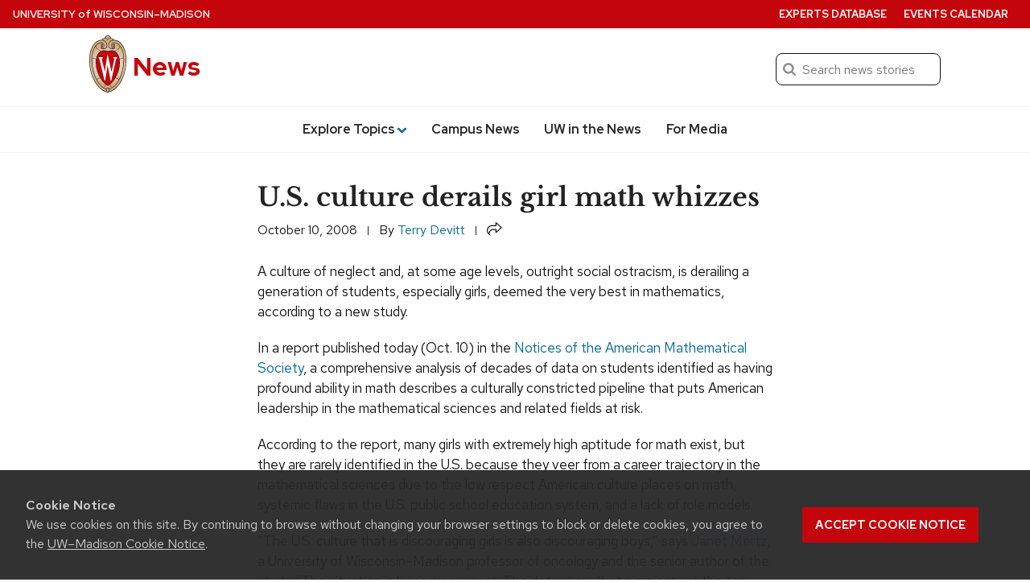

--- FILE ---
content_type: text/html; charset=UTF-8
request_url: https://news.wisc.edu/u-s-culture-derails-girl-math-whizzes/
body_size: 80652
content:
<!DOCTYPE html>
<html lang="en-US">
<head>
  <meta charset="utf-8">
  <meta name="viewport" content="width=device-width, initial-scale=1.0">
  <script>window.dataLayer = window.dataLayer || [];</script>
 
      <script>
      dataLayer.push({'article_date': 'October 10, 2008'});
    </script>
  
  <!-- Google Tag Manager -->
  <script>(function(w,d,s,l,i){w[l]=w[l]||[];w[l].push({'gtm.start':
  new Date().getTime(),event:'gtm.js'});var f=d.getElementsByTagName(s)[0],
  j=d.createElement(s),dl=l!='dataLayer'?'&l='+l:'';j.async=true;j.src=
  'https://www.googletagmanager.com/gtm.js?id='+i+dl;f.parentNode.insertBefore(j,f);
  })(window,document,'script','dataLayer','GTM-N7GFX62');</script>

  <script>(function(w,d,s,l,i){w[l]=w[l]||[];w[l].push({'gtm.start':
  new Date().getTime(),event:'gtm.js'});var f=d.getElementsByTagName(s)[0],
  j=d.createElement(s),dl=l!='dataLayer'?'&l='+l:'';j.async=true;j.src=
  'https://www.googletagmanager.com/gtm.js?id='+i+dl;f.parentNode.insertBefore(j,f);
  })(window,document,'script','dataLayer','GTM-PZQJPDQC');</script>
  <!-- End Google Tag Manager -->
    <link rel="preload" href="https://cdn.wisc.cloud/fonts/uw-rh-lb/0.0.1/redhat-display-latin.v14.woff2" as="font" type="font/woff2" crossorigin>
  <link rel="preload" href="https://cdn.wisc.cloud/fonts/uw-rh-lb/0.0.1/redhat-text-latin.v13.woff2" as="font" type="font/woff2" crossorigin>
  <link rel="dns-prefetch" href="//cdn.wisc.cloud">
  <link rel="dns-prefetch" href="//fonts.gstatic.com">
  <link rel="dns-prefetch" href="//ajax.googleapis.com">
  <link rel="stylesheet" href="https://news.wisc.edu/content/themes/news/style.61f8de169688ed7841cce906a95df438.css" type="text/css" media="all" />
			<link rel="stylesheet" href="https://news.wisc.edu/content/themes/news/css/legacy_style.1dd478f6fd8a503bb156edf0e16a905f.css" type="text/css" media="all" />
	  <link crossorigin rel="stylesheet" type="text/css" href="https://cdn.wisc.cloud/fonts/uw-rh-lb/0.0.1/fonts.css" />
  <link rel="stylesheet" href="https://news.wisc.edu/content/themes/news/css/print.css" type="text/css" media="print" />
  <link rel="pingback" href="https://news.wisc.edu/wp/xmlrpc.php" />
  <link rel="icon" href="https://news.wisc.edu/content/themes/news/images/favicon.ico?v=2" />
  <title>U.S. culture derails girl math whizzes &#8211; UW–Madison News</title>
<meta name='robots' content='max-image-preview:large' />
	<style>img:is([sizes="auto" i], [sizes^="auto," i]) { contain-intrinsic-size: 3000px 1500px }</style>
	<link rel='dns-prefetch' href='//cdn.wisc.cloud' />
<link rel="alternate" type="application/rss+xml" title="News &raquo; Feed" href="https://news.wisc.edu/feed/" />
<link rel="alternate" type="application/rss+xml" title="News &raquo; Comments Feed" href="https://news.wisc.edu/comments/feed/" />
<link rel='stylesheet' id='wp-block-library-css' href='https://news.wisc.edu/wp/wp-includes/css/dist/block-library/style.min.css?ver=6.8.3' type='text/css' media='all' />
<style id='outermost-icon-block-style-inline-css' type='text/css'>
.wp-block-outermost-icon-block{display:flex;line-height:0}.wp-block-outermost-icon-block.has-border-color{border:none}.wp-block-outermost-icon-block .has-icon-color svg,.wp-block-outermost-icon-block.has-icon-color svg{color:currentColor}.wp-block-outermost-icon-block .has-icon-color:not(.has-no-icon-fill-color) svg,.wp-block-outermost-icon-block.has-icon-color:not(.has-no-icon-fill-color) svg{fill:currentColor}.wp-block-outermost-icon-block .icon-container{box-sizing:border-box}.wp-block-outermost-icon-block a,.wp-block-outermost-icon-block svg{height:100%;transition:transform .1s ease-in-out;width:100%}.wp-block-outermost-icon-block a:hover{transform:scale(1.1)}.wp-block-outermost-icon-block svg{transform:rotate(var(--outermost--icon-block--transform-rotate,0deg)) scaleX(var(--outermost--icon-block--transform-scale-x,1)) scaleY(var(--outermost--icon-block--transform-scale-y,1))}.wp-block-outermost-icon-block .rotate-90,.wp-block-outermost-icon-block.rotate-90{--outermost--icon-block--transform-rotate:90deg}.wp-block-outermost-icon-block .rotate-180,.wp-block-outermost-icon-block.rotate-180{--outermost--icon-block--transform-rotate:180deg}.wp-block-outermost-icon-block .rotate-270,.wp-block-outermost-icon-block.rotate-270{--outermost--icon-block--transform-rotate:270deg}.wp-block-outermost-icon-block .flip-horizontal,.wp-block-outermost-icon-block.flip-horizontal{--outermost--icon-block--transform-scale-x:-1}.wp-block-outermost-icon-block .flip-vertical,.wp-block-outermost-icon-block.flip-vertical{--outermost--icon-block--transform-scale-y:-1}.wp-block-outermost-icon-block .flip-vertical.flip-horizontal,.wp-block-outermost-icon-block.flip-vertical.flip-horizontal{--outermost--icon-block--transform-scale-x:-1;--outermost--icon-block--transform-scale-y:-1}

</style>
<style id='uw-storyteller-uw-share-style-inline-css' type='text/css'>
.has-base-background-color,.has-contrast-light-background-color,.has-contrast-medium-background-color,.wp-block-cover.is-light{--uw-share-fill:var(--wp--preset--color--uw-text,#121212)}.has-contrast-background-color,.has-primary-background-color,.has-primary-dark-background-color,.wp-block-cover:not(.is-light){--uw-share-fill:var(--wp--preset--color--base,#fff)}.wp-block-uw-storyteller-uw-share button{border:none;padding:0;vertical-align:-4px}.wp-block-uw-storyteller-uw-share svg{height:auto;width:1.2rem;fill:var(--uw-share-fill,#121212)}.wp-block-uw-storyteller-uw-share.has-121212-color svg,.wp-block-uw-storyteller-uw-share.has-ffffff-color svg{fill:var(--wp--preset--color--base)!important}.wp-block-cover .wp-block-uw-storyteller-uw-share svg{filter:drop-shadow(2px 2px 4px rgba(0,0,0,.5))}

</style>
<style id='uw-storyteller-uw-related-posts-style-inline-css' type='text/css'>
.wp-block-uw-storyteller-uw-related-posts ul{margin:0}.wp-block-uw-storyteller-uw-related-posts ul:not:has(img){margin-left:1rem}.wp-block-uw-storyteller-uw-related-posts ul.show-as-list li{display:list-item;margin-left:1rem}.wp-block-uw-storyteller-uw-related-posts ul.show-as-list li:first-child:last-child{list-style:none;margin-left:0}.wp-block-uw-storyteller-uw-related-posts li{display:flex;gap:1rem;margin-bottom:1rem}.wp-block-uw-storyteller-uw-related-posts li:last-child{margin-bottom:0}.wp-block-uw-storyteller-uw-related-posts a{text-decoration:none}.wp-block-uw-storyteller-uw-related-posts .uw-related-posts-title{font-family:inherit;font-size:var(--wp--custom--font-size--17);font-weight:500}.wp-block-uw-storyteller-uw-related-posts .uw-related-posts-img{max-width:var(--imgWidth,100px)}.wp-block-uw-storyteller-uw-related-posts .uw-related-posts-img img{aspect-ratio:1;display:block;height:100%;-o-object-fit:cover;object-fit:cover;width:100%}.wp-block-uw-storyteller-uw-related-posts .uw-related-posts-copy{display:flex;flex-basis:80%;flex-direction:column;gap:.25rem;justify-content:center}.wp-block-uw-storyteller-uw-related-posts .uw-related-posts-copy p{font-size:var(--wp--custom--font-size--16);line-height:1.3;margin:0}.wp-block-uw-storyteller-uw-related-posts time{display:block;font-size:var(--wp--custom--font-size--15);line-height:1.3}

</style>
<link rel='stylesheet' id='uw-blocks-uw-accordion-style-css' href='https://news.wisc.edu/content/plugins/uw-theme-blocks/build/uw-accordion/style-index.css?ver=2.4.0' type='text/css' media='all' />
<style id='uw-blocks-uw-accordion-group-style-inline-css' type='text/css'>
.wp-block-uw-blocks-uw-accordion-group{padding-bottom:var(--wp--custom--spacing--8,.5rem)}.wp-block-uw-blocks-uw-accordion-group .accordion-group-controls{padding-bottom:var(--wp--custom--spacing--12,.75rem);text-align:right}.wp-block-uw-blocks-uw-accordion-group .accordion-group-controls button{background:none;border:0;color:rgba(40,39,40,.5);font-family:var(--wp--custom--font--text);font-size:var(--wp--preset--font-size--small)}.wp-block-uw-blocks-uw-accordion-group .accordion-group-controls button:hover{cursor:pointer}.wp-block-uw-blocks-uw-accordion-group .accordion-group-controls button.active{color:var(--wp--custom--color--secondary,#036796)}.wp-block-uw-blocks-uw-accordion-group .accordion-group-controls button:disabled{cursor:not-allowed}.has-contrast-background-color .wp-block-uw-blocks-uw-accordion-group .accordion-group-controls button,.has-primary-background-color .wp-block-uw-blocks-uw-accordion-group .accordion-group-controls button,.has-primary-dark-background-color .wp-block-uw-blocks-uw-accordion-group .accordion-group-controls button,.wp-block-cover:not(.is-light)>.wp-block-cover__inner-container .wp-block-uw-blocks-uw-accordion-group .accordion-group-controls button{color:var(--wp--custom--color--text-light,#adadad)}.has-contrast-background-color .wp-block-uw-blocks-uw-accordion-group .accordion-group-controls button.active,.has-primary-background-color .wp-block-uw-blocks-uw-accordion-group .accordion-group-controls button.active,.has-primary-dark-background-color .wp-block-uw-blocks-uw-accordion-group .accordion-group-controls button.active,.wp-block-cover:not(.is-light)>.wp-block-cover__inner-container .wp-block-uw-blocks-uw-accordion-group .accordion-group-controls button.active{color:inherit}

</style>
<style id='uw-blocks-uw-back-to-top-style-inline-css' type='text/css'>
.wp-block-uw-blocks-uw-back-to-top .back-to-top-link{font-size:var(--wp--custom--font-size--16,16px);font-weight:var(--wp--custom--font-weight--medium,500);text-decoration:none}.wp-block-uw-blocks-uw-back-to-top .back-to-top-link svg{height:.75rem;margin-left:.1875rem;vertical-align:-.05rem;width:.75rem;fill:currentColor}

</style>
<link rel='stylesheet' id='uw-blocks-group-of-links-style-css' href='https://news.wisc.edu/content/plugins/uw-theme-blocks/build/uw-group-of-links/style-index.css?ver=2.4.0' type='text/css' media='all' />
<link rel='stylesheet' id='uw-blocks-uw-link-style-css' href='https://news.wisc.edu/content/plugins/uw-theme-blocks/build/uw-link/style-index.css?ver=2.4.0' type='text/css' media='all' />
<style id='uw-blocks-uw-hero-carousel-style-inline-css' type='text/css'>
.wp-block-uw-blocks-uw-hero-carousel .uw-carousel-wrapper{overflow:hidden;position:relative}.wp-block-uw-blocks-uw-hero-carousel .uw-carousel-wrapper:after{background:linear-gradient(180deg,transparent 75%,rgba(0,0,0,.7) 95%);bottom:0;content:"";height:100%;left:0;pointer-events:none;position:absolute;width:100%}.wp-block-uw-blocks-uw-hero-carousel .slides-container{display:flex;overflow-x:scroll;scroll-snap-type:x mandatory;scrollbar-width:none;transition:transform .5s}.wp-block-uw-blocks-uw-hero-carousel .slides-container>.slide{flex-basis:100%;flex-shrink:0;scroll-snap-align:start}.wp-block-uw-blocks-uw-hero-carousel .carousel-navigation-buttons{align-items:center;bottom:1rem;display:flex;gap:1rem;justify-content:center;left:0;margin:0 auto;max-width:33.75rem;padding:0 2rem;position:absolute;right:0;text-align:center;width:100%;z-index:1}.wp-block-uw-blocks-uw-hero-carousel .carousel-navigation-buttons>button>svg{vertical-align:bottom}.wp-block-uw-blocks-uw-hero-carousel .carousel-navigation-buttons ul{align-items:center;display:flex;flex-wrap:wrap;justify-content:center;margin:0;padding:0}.wp-block-uw-blocks-uw-hero-carousel .carousel-navigation-buttons ul li{display:inline-block;margin:.5rem;padding:0}.wp-block-uw-blocks-uw-hero-carousel .carousel-navigation-buttons ul li button{background:none;background-color:#fff;border:none;border-radius:50%;display:block;height:.75rem;opacity:.5;vertical-align:middle;width:.75rem}.wp-block-uw-blocks-uw-hero-carousel .carousel-navigation-buttons ul li button:hover{cursor:pointer}.wp-block-uw-blocks-uw-hero-carousel .carousel-navigation-buttons ul li button.active{opacity:1}.wp-block-uw-blocks-uw-hero-carousel .carousel-navigation-buttons>button{background:none;border:none;padding:.5rem}.wp-block-uw-blocks-uw-hero-carousel .carousel-navigation-buttons>button path{fill:var(--wp--preset--color--base,#fff)}.wp-block-uw-blocks-uw-hero-carousel .carousel-navigation-buttons>button:hover{cursor:pointer}.wp-block-uw-blocks-uw-hero-carousel .carousel-navigation-buttons>button:first-of-type>svg{transform:rotate(180deg)}

</style>
<style id='uw-blocks-uw-quote-style-inline-css' type='text/css'>
.has-base-background-color,.has-contrast-light-background-color,.has-contrast-medium-background-color,.wp-block-cover.is-light{--uw-quote-icon-color:var(--wp--custom--color--primary,#c5050c);--uw-quote-line-color:var(--wp--custom--color--primary,#c5050c);--uw-blockquote-border-color:var(--wp-custom-color-border,#cfcfcf)}.has-contrast-background-color,.has-primary-background-color,.has-primary-dark-background-color,.wp-block-cover:not(.is-light){--uw-quote-icon-color:hsla(0,0%,100%,.5);--uw-quote-line-color:hsla(0,0%,100%,.5);--uw-blockquote-border-color:hsla(0,0%,100%,.5)}.wp-block-uw-blocks-uw-quote{line-height:var(--wp--custom--line-height--large,1.6);text-align:center}.wp-block-uw-blocks-uw-quote>blockquote{margin:0 0 var(--wp--custom--spacing--16,1rem) 0}.wp-block-uw-blocks-uw-quote.is-style-pullquote .uw-quote-bottom-container cite{font-size:var(--wp--custom--font-size--18,1.125rem)}.wp-block-uw-blocks-uw-quote.is-style-blockquote .uw-quote-bottom-container cite{font-size:var(--wp--custom--font-size--16,1rem)}.wp-block-uw-blocks-uw-quote .uw-quote-bottom-container{display:flex;justify-content:center}.wp-block-uw-blocks-uw-quote .uw-quote-bottom-container cite{font-size:var(--wp--custom--font-size--16,1rem);font-style:normal}.wp-block-uw-blocks-uw-quote .uw-quote-bottom-container cite:before{content:"—"}.wp-block-uw-blocks-uw-quote .uw-quote-quote-icon-container{-moz-column-gap:var(--wp--custom--spacing--16,1rem);column-gap:var(--wp--custom--spacing--16,1rem);display:grid;grid-template-columns:1fr auto 1fr;margin-bottom:var(--wp--custom--spacing--24,1.5rem)}.wp-block-uw-blocks-uw-quote .uw-quote-quote-icon-container:after,.wp-block-uw-blocks-uw-quote .uw-quote-quote-icon-container:before{align-self:center;border-top:1px solid var(--uw-quote-line-color,#c5050c);content:""}.wp-block-uw-blocks-uw-quote .uw-quote-quote-icon-container .uw-quote-icon{color:var(--uw-quote-icon-color,#c5050c);height:auto;width:3rem;z-index:1}.wp-block-uw-blocks-uw-quote.align-left{text-align:left}.wp-block-uw-blocks-uw-quote.align-left .uw-quote-bottom-container{justify-content:flex-start}.wp-block-uw-blocks-uw-quote.is-style-blockquote{border-left:.0625rem solid var(--uw-blockquote-border-color,#cfcfcf);padding:var(--wp--custom--spacing--8,.5rem);padding-left:var(--wp-custom-spacing--16,1rem);text-align:left}.wp-block-uw-blocks-uw-quote.is-style-blockquote .uw-quote-bottom-container{justify-content:left}

</style>
<link rel='stylesheet' id='uw-blocks-uw-story-slider-style-css' href='https://news.wisc.edu/content/plugins/uw-theme-blocks/build/uw-story-slider/style-index.css?ver=2.4.0' type='text/css' media='all' />
<style id='uw-blocks-uw-tabbed-content-style-inline-css' type='text/css'>
.wp-block-uw-blocks-uw-tabbed-content{border:1px solid var(--wp--custom--color--border,#cfcfcf)}.wp-block-uw-blocks-uw-tabbed-content .uw-tabs{border-bottom:1px solid var(--wp--custom--color--border,#cfcfcf);display:flex;flex-direction:row}.wp-block-uw-blocks-uw-tabbed-content .uw-tabs .uw-tabs__list{align-items:center;display:flex;flex-direction:row;flex-wrap:wrap;margin:0;padding:0}@media(max-width:40rem){.wp-block-uw-blocks-uw-tabbed-content .uw-tabs .uw-tabs__list{display:flex;flex-direction:column;width:100%}}.wp-block-uw-blocks-uw-tabbed-content .uw-tabs .uw-tabs__list .uw-tabs__list-item{background-color:var(--wp--custom--color--white,#fff);border:0;color:var(--wp--custom--color--text,#121212);font-family:var(--wp--custom--font--text);font-size:var(--wp--custom--font-size--18);font-weight:var(--wp--custom--font-weight--medium,500);padding:1rem}@media(max-width:40rem){.wp-block-uw-blocks-uw-tabbed-content .uw-tabs .uw-tabs__list .uw-tabs__list-item{text-align:center;width:100%}}.wp-block-uw-blocks-uw-tabbed-content .uw-tabs .uw-tabs__list .uw-tabs__list-item:hover{cursor:pointer}.wp-block-uw-blocks-uw-tabbed-content .uw-tabs .uw-tabs__list .uw-tabs__list-item.tab-active{background-color:var(--wp--custom--color--primary,#c5050c);color:var(--wp--custom--color--white,#fff)}

</style>
<style id='uw-blocks-uw-tabbed-content-tab-style-inline-css' type='text/css'>
.wp-block-uw-blocks-uw-tabbed-content-tab .uw-tabs__content{padding:var(--wp--custom--spacing--24,1.5rem)}.wp-block-uw-blocks-uw-tabbed-content-tab .uw-tabs__content:after{clear:both;content:"";display:table}

</style>
<link rel='stylesheet' id='uw-blocks-uw-today-wisc-style-css' href='https://news.wisc.edu/content/plugins/uw-theme-blocks/build/uw-today-wisc/style-index.css?ver=2.4.0' type='text/css' media='all' />
<style id='uw-blocks-uw-translation-links-style-inline-css' type='text/css'>
.wp-block-custom-translation-links{list-style:disc;margin-left:10.5rem}

</style>
<style id='uw-storyteller-uw-byline-style-inline-css' type='text/css'>
.wp-block-uw-storyteller-uw-byline{display:inline}.wp-block-uw-storyteller-uw-byline .writer a{text-decoration:none}.wp-block-uw-storyteller-uw-byline .byline-button{background:none;border:none;color:currentColor;cursor:pointer;font-family:inherit;font-size:.875rem;font-weight:inherit;height:auto;margin-left:6px;padding:0 5px;text-shadow:inherit;text-transform:uppercase}.wp-block-uw-storyteller-uw-byline .byline-button:focus-visible,.wp-block-uw-storyteller-uw-byline .byline-button:hover{box-shadow:inset 0 0 0 2px currentColor,0 0 0 currentColor!important;color:inherit!important}.wp-block-uw-storyteller-uw-byline .byline-button.is-secondary{box-shadow:inset 0 0 0 1px currentColor,0 0 0 currentColor}.wp-block-uw-storyteller-uw-byline .components-button.is-link{color:currentColor;font-size:inherit;font-weight:inherit;padding:2px 6px;text-decoration:none}.wp-block-uw-storyteller-uw-byline svg{height:auto;vertical-align:-6px;width:1.25rem;fill:currentColor}.modal-byline{max-width:90%;width:600px}.modal-byline .components-button{padding:6px 12px}.modal-byline .components-panel__row{-moz-column-gap:1rem;column-gap:1rem}.modal-byline .block-editor-rich-text__editable{border:1px solid #dbdbdb;border-radius:4px;font-size:1.25rem;padding:1rem}

</style>
<style id='uw-storyteller-uw-media-note-style-inline-css' type='text/css'>
.has-base-background-color,.has-contrast-light-background-color,.has-contrast-medium-background-color,.wp-block-cover.is-light{--uw-share-fill:var(--wp--preset--color--uw-text,#121212)}.has-contrast-background-color,.has-primary-background-color,.has-primary-dark-background-color,.wp-block-cover:not(.is-light){--uw-share-fill:var(--wp--preset--color--base,#fff)}.wp-block-uw-storyteller-uw-media-note{display:inline}.wp-block-uw-storyteller-uw-media-note button{color:var(--wp--preset--color--uw-text,#121212)}.wp-block-uw-storyteller-uw-media-note button:focus-visible,.wp-block-uw-storyteller-uw-media-note button:hover{color:inherit!important}.wp-block-uw-storyteller-uw-media-note svg{height:auto;vertical-align:-5px;width:1.25rem;fill:var(--wp--preset--color--conrast,#282728)}.wp-block-uw-storyteller-uw-media-note .button-unstyle{background:none;border:none;cursor:pointer;font-family:inherit;font-size:inherit;font-weight:inherit;height:auto;padding:0;text-shadow:inherit}.wp-block-uw-storyteller-uw-media-note .button-unstyle.components-button{color:currentColor;font-size:.875rem;margin-left:6px;padding:0 5px;text-transform:uppercase}.wp-block-uw-storyteller-uw-media-note .button-unstyle.is-secondary{box-shadow:inset 0 0 0 1px currentColor,0 0 0 currentColor}.wp-block-cover .wp-block-uw-storyteller-uw-media-note button{color:currentColor}.wp-block-cover .wp-block-uw-storyteller-uw-media-note button svg{fill:currentColor}.modal-media-note{max-width:90%;width:600px}.modal-media-note .components-button{padding:6px 12px}.modal-media-note .components-button:not(.is-compact){margin-top:1rem}.modal-media-note .block-editor-rich-text__editable{border:1px solid #dbdbdb;border-radius:4px;font-size:1.25rem;padding:1rem}.modal-media-note .richTextWrapper{padding-top:60px}.modal-media-note .block-editor-rich-text__editable{min-height:100px}.rich-text-controls{z-index:999}.components-popover__content .components-accessible-toolbar{width:calc(600px - 4rem)}

</style>
<link rel='stylesheet' id='uw-button-css' href='https://news.wisc.edu/content/themes/uw-theme-gutenberg/build/css/blocks/button.css?ver=3eae561716a24d95c016' type='text/css' media='all' />
<style id='uw-cover-inline-css' type='text/css'>
.wp-block-cover>.uw-cover-button-control{background-color:transparent;border:0;bottom:0;cursor:pointer;margin:0;padding:.75rem 1rem .75rem .75rem;position:absolute;right:0;z-index:5}.wp-block-cover>.uw-cover-button-control svg{height:2.375rem;width:auto;fill:hsla(0,0%,100%,.9);transition:all .2s}.wp-block-cover>.uw-cover-button-control svg circle{fill:rgba(0,0,0,.55);transition:all .2s}.wp-block-cover>.uw-cover-button-control:hover svg{fill:#fff}.wp-block-cover>.uw-cover-button-control:hover svg circle{fill:rgba(0,0,0,.8)}.wp-block-cover:has(.wp-block-cover__image-background) .wp-block-button.is-style-uw-outline>.wp-element-button{background-color:rgba(0,0,0,.7);border-color:var(--wp--custom--color--white,#fff);color:var(--wp--custom--color--white,#fff)}.wp-block-cover:has(.wp-block-cover__image-background) .wp-block-button.is-style-uw-outline>.wp-element-button:active,.wp-block-cover:has(.wp-block-cover__image-background) .wp-block-button.is-style-uw-outline>.wp-element-button:hover{background-color:var(--wp--custom--color--base,#fff);border-color:var(--wp--custom--color--base,#fff);color:var(--wp--custom--color--contrast,#282728)}

</style>
<style id='uw-gallery-inline-css' type='text/css'>
.wp-block-gallery.has-nested-images figure.wp-block-image figcaption{background:linear-gradient(0deg,rgba(0,0,0,.75) 50%,transparent);font-size:var(--wp--custom--font-size--16);padding:var(--wp--custom--spacing--64) var(--wp--custom--spacing--20) var(--wp--custom--spacing--20)}

</style>
<style id='uw-image-inline-css' type='text/css'>
.wp-block-image.is-style-uw-rounded .components-placeholder,.wp-block-image.is-style-uw-rounded .wp-block-image__crop-area,.wp-block-image.is-style-uw-rounded img{border-radius:var(--wp--custom--border-radius--8,.5rem)}

</style>
<style id='uw-list-inline-css' type='text/css'>
ol.is-style-more-space li,ol.is-style-more-space ol,ol.is-style-more-space ul,ul.is-style-more-space li,ul.is-style-more-space ol,ul.is-style-more-space ul{margin-top:var(--wp--custom--spacing--12,.75rem)}

</style>
<style id='uw-paragraph-inline-css' type='text/css'>
p.is-style-intro{font-size:var(--wp--custom--font-size--22,1.375rem)}

</style>
<link rel='stylesheet' id='ctf_styles-css' href='https://news.wisc.edu/content/plugins/custom-twitter-feeds-pro/css/ctf-styles.min.css?ver=2.5.1' type='text/css' media='all' />
<link rel='stylesheet' id='uw-background-video-css-css' href='https://news.wisc.edu/content/plugins/uw-background-video-support/build/css/style-style.css?ver=f434902585e02d25551c1b5fe4c4f46b' type='text/css' media='all' />
<link rel='stylesheet' id='theme-css-css' href='https://news.wisc.edu/content/themes/uw-theme-gutenberg/build/css/theme-styles.css?ver=82ae5be975ae3acbbd64' type='text/css' media='all' />
<link rel="https://api.w.org/" href="https://news.wisc.edu/wp-json/" /><link rel="alternate" title="JSON" type="application/json" href="https://news.wisc.edu/wp-json/wp/v2/posts/12576" /><link rel="EditURI" type="application/rsd+xml" title="RSD" href="https://news.wisc.edu/wp/xmlrpc.php?rsd" />
<link rel="canonical" href="https://news.wisc.edu/u-s-culture-derails-girl-math-whizzes/" />
<link rel='shortlink' href='https://news.wisc.edu/?p=12576' />
<link rel="alternate" title="oEmbed (JSON)" type="application/json+oembed" href="https://news.wisc.edu/wp-json/oembed/1.0/embed?url=https%3A%2F%2Fnews.wisc.edu%2Fu-s-culture-derails-girl-math-whizzes%2F" />
<link rel="alternate" title="oEmbed (XML)" type="text/xml+oembed" href="https://news.wisc.edu/wp-json/oembed/1.0/embed?url=https%3A%2F%2Fnews.wisc.edu%2Fu-s-culture-derails-girl-math-whizzes%2F&#038;format=xml" />
		<script>
			(function(d) {
					d.className = d.className.replace(/(^|\b)no\-js(\b|$)/, 'js');
					window.UWMediaQuery = window.matchMedia("(prefers-reduced-motion: reduce)");
					if(!window.UWMediaQuery.matches === true && 'IntersectionObserver' in window) {
						d.classList.add('uw-animate');
					} else {
						d.classList.add('uw-no-animate');
					}
			}(document.documentElement));
		</script>
				<!-- Generic meta tags -->
			<meta name="description" content="A culture of neglect and, at some age levels, outright social ostracism, is derailing a generation of students, especially girls, deemed the very best in mathematics, according to a new study." />

			<!-- Open Graph meta tags -->
			<meta property="og:title" content="U.S. culture derails girl math whizzes" />
			<meta property="og:url" content="https://news.wisc.edu/u-s-culture-derails-girl-math-whizzes/" />
			<meta property="og:description" content="A culture of neglect and, at some age levels, outright social ostracism, is derailing a generation of students, especially girls, deemed the very best in mathematics, according to a new study." />
			<meta property="og:site_name" content="News" />
			<meta property="og:type" content="article" />

								<meta property="article:published_time" content="October 10, 2008" />
					<meta property="article:modified_time" content="October 10, 2008" />
			
								<meta property="og:image" content="https://news.wisc.edu/content/uploads/2008/10/math-t.jpg" />
					<meta property="og:image:alt" content ="U.S. culture derails girl math whizzes" />
					<meta property="og:image:height" content="75"/>
					<meta property="og:image:width" content="75"/>
			
			<!-- Schema.org meta tags -->
			<meta itemprop="name" content="U.S. culture derails girl math whizzes">
			<meta itemprop="description" content="A culture of neglect and, at some age levels, outright social ostracism, is derailing a generation of students, especially girls, deemed the very best in mathematics, according to a new study.">

								<meta itemprop="image" content="https://news.wisc.edu/content/uploads/2008/10/math-t.jpg">
			
			<!-- Twitter meta tags -->
			<meta name="twitter:card" content="summary_large_image" />
			<meta name="twitter:title" content="U.S. culture derails girl math whizzes" />
			<meta name="twitter:description" content="A culture of neglect and, at some age levels, outright social ostracism, is derailing a generation of students, especially girls, deemed the very best in mathematics, according to a new study." />
			
								<meta property="twitter:image" content="https://news.wisc.edu/content/uploads/2008/10/math-t.jpg" />
					<meta property="twitter:image:src" content="https://news.wisc.edu/content/uploads/2008/10/math-t.jpg" />
					<meta property="twitter:image:alt" content ="U.S. culture derails girl math whizzes" />
			<style class='wp-fonts-local' type='text/css'>
@font-face{font-family:"Red Hat Text";font-style:italic;font-weight:400 700;font-display:swap;src:url('https://news.wisc.edu/content/themes/uw-theme-gutenberg/assets/fonts/uw-rh/redhat-text-italic-latin.v13.woff2') format('woff2');font-stretch:normal;unicode-range:U+0000-00FF, U+0131, U+0152-0153, U+02BB-02BC, U+02C6, U+02DA, U+02DC, U+2000-206F, U+2074, U+20AC, U+2122, U+2191, U+2193, U+2212, U+2215, U+FEFF, U+FFFD;;}
@font-face{font-family:"Red Hat Text";font-style:italic;font-weight:400 700;font-display:swap;src:url('https://news.wisc.edu/content/themes/uw-theme-gutenberg/assets/fonts/uw-rh/redhat-text-italic-latin-ext.v13.woff2') format('woff2');font-stretch:normal;unicode-range:U+0100-024F, U+0259, U+1E00-1EFF, U+2020, U+20A0-20AB, U+20AD-20CF, U+2113, U+2C60-2C7F, U+A720-A7FF;}
@font-face{font-family:"Red Hat Text";font-style:normal;font-weight:400 700;font-display:swap;src:url('https://news.wisc.edu/content/themes/uw-theme-gutenberg/assets/fonts/uw-rh/redhat-text-latin.v13.woff2') format('woff2');font-stretch:normal;unicode-range:U+0000-00FF, U+0131, U+0152-0153, +02BB-02BC, U+02C6, U+02DA, U+02DC, U+2000-206F, U+2074, U+20AC, U+2122, U+2191, U+2193, U+2212, U+2215, U+FEFF, U+FFFD;}
@font-face{font-family:"Red Hat Text";font-style:normal;font-weight:400 700;font-display:swap;src:url('https://news.wisc.edu/content/themes/uw-theme-gutenberg/assets/fonts/uw-rh/redhat-text-latin-ext.v13.woff2') format('woff2');font-stretch:normal;unicode-range:U+0100-024F, U+0259, U+1E00-1EFF, U+2020, U+20A0-20AB, +20AD-20CF, U+2113, U+2C60-2C7F, U+A720-A7FF;}
@font-face{font-family:"Red Hat Display";font-style:italic;font-weight:400 900;font-display:swap;src:url('https://news.wisc.edu/content/themes/uw-theme-gutenberg/assets/fonts/uw-rh/redhat-display-italic-latin.v14.woff2') format('woff2');font-stretch:normal;unicode-range:U+0000-00FF, U+0131, U+0152-0153, U+02BB-02BC, U+02C6, U+02DA, U+02DC, U+2000-206F, U+2074, U+20AC, U+2122, U+2191, U+2193, U+2212, U+2215, U+FEFF, U+FFFD;;}
@font-face{font-family:"Red Hat Display";font-style:italic;font-weight:400 900;font-display:swap;src:url('https://news.wisc.edu/content/themes/uw-theme-gutenberg/assets/fonts/uw-rh/redhat-display-italic-latin-ext.v14.woff2') format('woff2');font-stretch:normal;unicode-range:U+0100-024F, U+0259, U+1E00-1EFF, U+2020, U+20A0-20AB, U+20AD-20CF, U+2113, U+2C60-2C7F, U+A720-A7FF;}
@font-face{font-family:"Red Hat Display";font-style:normal;font-weight:400 900;font-display:swap;src:url('https://news.wisc.edu/content/themes/uw-theme-gutenberg/assets/fonts/uw-rh/redhat-display-latin.v14.woff2') format('woff2');font-stretch:normal;unicode-range:U+0000-00FF, U+0131, U+0152-0153, +02BB-02BC, U+02C6, U+02DA, U+02DC, U+2000-206F, U+2074, U+20AC, U+2122, U+2191, U+2193, U+2212, U+2215, U+FEFF, U+FFFD;}
@font-face{font-family:"Red Hat Display";font-style:normal;font-weight:400 900;font-display:swap;src:url('https://news.wisc.edu/content/themes/uw-theme-gutenberg/assets/fonts/uw-rh/redhat-display-latin-ext.v14.woff2') format('woff2');font-stretch:normal;unicode-range:U+0100-024F, U+0259, U+1E00-1EFF, U+2020, U+20A0-20AB, +20AD-20CF, U+2113, U+2C60-2C7F, U+A720-A7FF;}
@font-face{font-family:"Libre Baskerville";font-style:italic;font-weight:400;font-display:swap;src:url('https://news.wisc.edu/content/themes/news/assets/fonts/uw-rh-lb/libre-baskerville-400-italic-latin-ext.v14.woff2') format('woff2');font-stretch:normal;unicode-range:U+0100-024F, U+0259, U+1E00-1EFF, U+2020, U+20A0-20AB, U+20AD-20CF, U+2113, U+2C60-2C7F, U+A720-A7FF;;}
@font-face{font-family:"Libre Baskerville";font-style:italic;font-weight:400;font-display:swap;src:url('https://news.wisc.edu/content/themes/news/assets/fonts/uw-rh-lb/libre-baskerville-400-italic-latin.v14.woff2') format('woff2');font-stretch:normal;unicode-range:U+0000-00FF, U+0131, U+0152-0153, U+02BB-02BC, U+02C6, U+02DA, U+02DC, U+2000-206F, U+2074, U+20AC, U+2122, U+2191, U+2193, U+2212, U+2215, U+FEFF, U+FFFD;;}
@font-face{font-family:"Libre Baskerville";font-style:normal;font-weight:400;font-display:swap;src:url('https://news.wisc.edu/content/themes/news/assets/fonts/uw-rh-lb/libre-baskerville-400-latin-ext.v14.woff2') format('woff2');font-stretch:normal;unicode-range:U+0100-024F, U+0259, U+1E00-1EFF, U+2020, U+20A0-20AB, U+20AD-20CF, U+2113, U+2C60-2C7F, U+A720-A7FF;;}
@font-face{font-family:"Libre Baskerville";font-style:normal;font-weight:400;font-display:swap;src:url('https://news.wisc.edu/content/themes/news/assets/fonts/uw-rh-lb/libre-baskerville-400-latin.v14.woff2') format('woff2');font-stretch:normal;unicode-range:U+0000-00FF, U+0131, U+0152-0153, U+02BB-02BC, U+02C6, U+02DA, U+02DC, U+2000-206F, U+2074, U+20AC, U+2122, U+2191, U+2193, U+2212, U+2215, U+FEFF, U+FFFD;;}
@font-face{font-family:"Libre Baskerville";font-style:normal;font-weight:700;font-display:swap;src:url('https://news.wisc.edu/content/themes/news/assets/fonts/uw-rh-lb/libre-baskerville-700-latin-ext.v14.woff2') format('woff2');font-stretch:normal;unicode-range:U+0100-024F, U+0259, U+1E00-1EFF, U+2020, U+20A0-20AB, U+20AD-20CF, U+2113, U+2C60-2C7F, U+A720-A7FF;;}
@font-face{font-family:"Libre Baskerville";font-style:normal;font-weight:700;font-display:swap;src:url('https://news.wisc.edu/content/themes/news/assets/fonts/uw-rh-lb/libre-baskerville-700-latin.v14.woff2') format('woff2');font-stretch:normal;unicode-range:U+0000-00FF, U+0131, U+0152-0153, U+02BB-02BC, U+02C6, U+02DA, U+02DC, U+2000-206F, U+2074, U+20AC, U+2122, U+2191, U+2193, U+2212, U+2215, U+FEFF, U+FFFD;;}
</style>
      <link rel="icon" href="https://news.wisc.edu/content/themes/uw-theme-gutenberg/assets/images/favicon.svg" sizes="any" type="image/svg+xml">
      <link rel="apple-touch-icon" href="https://news.wisc.edu/content/themes/uw-theme-gutenberg/assets/images/apple-touch-icon.png">
      <link rel="manifest" href="https://news.wisc.edu/content/themes/uw-theme-gutenberg/assets/images/site.webmanifest">
      
    </head>


  <body class="wp-singular post-template-default single single-post postid-12576 single-format-standard wp-embed-responsive wp-theme-uw-theme-gutenberg wp-child-theme-news">
      <!-- Google Tag Manager (noscript) -->
  <noscript><iframe src="https://www.googletagmanager.com/ns.html?id=GTM-N7GFX62"
  height="0" width="0" style="display:none;visibility:hidden"></iframe><iframe src="https://www.googletagmanager.com/ns.html?id=GTM-PZQJPDQC"
height="0" width="0" style="display:none;visibility:hidden"></iframe></noscript>
  <!-- End Google Tag Manager (noscript) -->
    <a class="uw-show-on-focus" href="#main" id="uw-skip-link">Skip to main content</a>
    <div class="uw-global-bar uw-global-bar-flat" role="navigation" aria-label="Link to university hom page">
      <a href="https://www.wisc.edu" aria-label="University of Wisconsin Madison home page">University <span>of</span> Wisconsin–Madison</a>
    </div>
    <header>
      <div class="search-and-menu">
        <div class="uw-row header">
          <div class="uw-col">
            <div class="site-title">
              <a href="/"><img src="https://news.wisc.edu/content/themes/news/images/uw-crest.svg" alt="Link to news home page"></a>
              <div class="h1">
                <a href="/">News</a>
              </div>
            </div>
          </div>
          <div class="uw-col">
            <div class="search-form">
  <form role="search" method="get" action="/" class="form-inline collapse">
    <label for="s" class="uw-show-for-sr">Search</label>
    <input type="text" placeholder="Search news stories" id="s" name="s" value="">
		<button class="uw-show-for-sr unstyle uw-search-submit" type="submit">Submit</button>
  </form>
</div>
          </div>
        </div>


        <div class="sticky">
          <nav class="main-nav">
            <ul class="title-area">
              <li class="name"><div class="h1"><a href="/"><img src="https://news.wisc.edu/content/themes/news/images/uw-crest.svg" alt=""> News</a></div></li>
              <li class="toggle-search search-icon">
                <button class="uw-button uw-button-unstyle">
                  <svg aria-hidden="true" focusable="false" viewBox="0,0,20,20"><path d="M17.545 15.468l-3.779-3.779c0.57-0.937 0.898-2.035 0.898-3.212 0-3.416-2.961-6.377-6.378-6.377-3.416 0-6.186 2.77-6.186 6.186s2.96 6.378 6.377 6.378c1.136 0 2.2-0.308 3.115-0.843l3.799 3.8c0.373 0.372 0.975 0.372 1.346 0l0.943-0.942c0.371-0.372 0.236-0.84-0.135-1.211zM4.004 8.286c0-2.365 1.917-4.283 4.282-4.283s4.474 2.108 4.474 4.474-1.917 4.283-4.283 4.283-4.473-2.108-4.473-4.474z"></path></svg>
                  Search
                </button>
              </li>
              <li class="toggle-topbar hamburger-icon">
                <button class="uw-button uw-button-unstyle">
                  <svg aria-hidden="true" focusable="false" viewBox="0,0,18,13"><rect width="18" height="2"/><rect y="5" width="18" height="2"/><rect y="10" width="18" height="2"/></svg>
                  Menu
                </button>
              </li>
            </ul>
            <section class="priority-nav main-nav-section">
              <h2 class="uw-sr-only">Site navigation</h2>
              <nav aria-label="Main menu">
              <ul id="main-menu">
                                                                        <li id="explore-topics" class="uw-dropdown">
                      <a href="https://news.wisc.edu/explore-topics/" role="button" aria-haspopup="true" aria-expanded="false">
                        Explore Topics<svg aria-hidden="true" class="uw-caret" viewBox="0 0 1792 1792" aria-labelledby="expand1"><title id="expand1">Expand</title><path d="M1683 808l-742 741q-19 19-45 19t-45-19l-742-741q-19-19-19-45.5t19-45.5l166-165q19-19 45-19t45 19l531 531 531-531q19-19 45-19t45 19l166 165q19 19 19 45.5t-19 45.5z" fill="currentColor"/></svg><svg aria-hidden="true" class="uw-caret" viewBox="0 0 1792 1792" aria-labelledby="collapse1"><title id="collapse1">Collapse</title><path d="M1683 1331l-166 165q-19 19-45 19t-45-19l-531-531-531 531q-19 19-45 19t-45-19l-166-165q-19-19-19-45.5t19-45.5l742-741q19-19 45-19t45 19l742 741q19 19 19 45.5t-19 45.5z" fill="currentColor"/></svg>
                      </a>
                      <ul aria-hidden="true" class="uw-child-menu  ">
                                                  <li>
                            <a href="https://news.wisc.edu/science-technology/">Science &#038; Technology</a>
                          </li>
                                                  <li>
                            <a href="https://news.wisc.edu/state-global/">State &#038; Global</a>
                          </li>
                                                  <li>
                            <a href="https://news.wisc.edu/society-culture/">Society &#038; Culture</a>
                          </li>
                                                  <li>
                            <a href="https://news.wisc.edu/health-wellness/">Health &#038; Wellness</a>
                          </li>
                                              </ul>
                    </li>
                  
                                                                        <li class="menu-item menu-item-type-taxonomy menu-item-object-category menu-item-1456"><a href="https://news.wisc.edu/category/campus-news/">Campus&nbsp;News</a></li>
                  
                                                                        <li class="menu-item menu-item-type-post_type menu-item-object-page menu-item-1166"><a href="https://news.wisc.edu/in-the-news/">UW&nbsp;in&nbsp;the&nbsp;News</a></li>
                  
                                                                        <li class="menu-item menu-item-type-post_type menu-item-object-page menu-item-1167"><a href="https://news.wisc.edu/for-media/">For&nbsp;Media</a></li>
                  
                                <li class="more hidden" data-width="101">
                  <button class="more-button">
                    More
                    <svg aria-hidden="true" class="uw-caret" viewBox="0 0 1792 1792" aria-labelledby="expand2"><title id="expand2">Expand</title><path d="M1683 808l-742 741q-19 19-45 19t-45-19l-742-741q-19-19-19-45.5t19-45.5l166-165q19-19 45-19t45 19l531 531 531-531q19-19 45-19t45 19l166 165q19 19 19 45.5t-19 45.5z" fill="currentColor"/></svg><svg aria-hidden="true" class="uw-caret" viewBox="0 0 1792 1792" aria-labelledby="collapse2"><title id="collapse2">Collapse</title><path d="M1683 1331l-166 165q-19 19-45 19t-45-19l-531-531-531 531q-19 19-45 19t-45-19l-166-165q-19-19-19-45.5t19-45.5l742-741q19-19 45-19t45 19l742 741q19 19 19 45.5t-19 45.5z" fill="currentColor"/></svg>
                  </button>
                  <ul></ul>
                </li>
                <li class="sticky-search">
                  <button class="sticky-search-button">
                    <svg aria-hidden="true" focusable="false" viewBox="0,0,20,20"><path d="M17.545 15.468l-3.779-3.779c0.57-0.937 0.898-2.035 0.898-3.212 0-3.416-2.961-6.377-6.378-6.377-3.416 0-6.186 2.77-6.186 6.186s2.96 6.378 6.377 6.378c1.136 0 2.2-0.308 3.115-0.843l3.799 3.8c0.373 0.372 0.975 0.372 1.346 0l0.943-0.942c0.371-0.372 0.236-0.84-0.135-1.211zM4.004 8.286c0-2.365 1.917-4.283 4.282-4.283s4.474 2.108 4.474 4.474-1.917 4.283-4.283 4.283-4.473-2.108-4.473-4.474z"></path></svg>
                    <span class="uw-show-for-sr">Search</span>
                  </button>
                  <div class="search-form">
  <form role="search" method="get" action="/" class="form-inline collapse">
    <label for="s2" class="uw-show-for-sr">Search</label>
    <input type="text" placeholder="Search news stories" id="s2" name="s" value="">
		<button class="uw-show-for-sr unstyle uw-search-submit" type="submit">Submit</button>
  </form>
</div>
                </li>
              </ul>
            </nav>
            </section>
            <ul class="secondary-nav">
              <li><a href="https://experts.news.wisc.edu">Experts Database</a></li>
              <li><a href="https://today.wisc.edu">Events Calendar</a></li>
            </ul>
          </nav>
        </div>
      </div>
    </header>
    <main id="main">
        <article class="story legacy post-12576 post type-post status-publish format-standard has-post-thumbnail hentry category-employee-news tag-diversity tag-learning tag-mathematics" id="post-12576">
    <div class="uw-row">
      <div class="uw-col uw-col-12 story-head">
        <h1>U.S. culture derails girl math whizzes</h1>
        <div  class="meta">
  <span class="date">October 10, 2008</span>
      &#8203;<span class="writer">By <a href="mailto:trdevitt@wisc.edu">Terry Devitt</a></span>
  
  	&#8203;<button id="share-button" class="uw-button-unstyle" data-micromodal-trigger="share-options"><span class="uw-sr-only">Share</span> &#8203;<svg aria-hidden="true" role="presentation" xmlns="http://www.w3.org/2000/svg" viewBox="0 0 512 512"><path d="M71.8 446.6C101 469.9 128 480 128 480s-20.2-20.2-28.5-52.6C97.3 419 96 409.9 96 400c0-61.9 50.1-112 112-112l48 0 32 0 0 32 0 32 0 32 32 0L488.3 229.7 512 208l-23.7-21.7L320 32l-32 0 0 32 0 32 0 32-32 0-80 0C78.8 128 0 206.8 0 304c0 69.2 37.5 115.1 71.8 142.6zm-7.7-52.3C45.9 371.8 32 342.2 32 304c0-79.5 64.5-144 144-144l112 0 32 0 0-32 0-52.6L464.6 208 320 340.6l0-52.6 0-32-32 0-80 0c-77.6 0-140.9 61.4-143.9 138.3z"/></svg></button>
</div>
      </div>
    </div>
    <div class="uw-row">
      <div class="uw-col uw-col-12 story-body">
        <p>A culture of neglect and, at some age levels, outright social ostracism, is derailing a generation of students, especially girls, deemed the very best in mathematics, according to a new study.</p>
<p>In a report published today (Oct. 10) in the <a href="http://www.ams.org/notices/200810/">Notices of the American Mathematical Society</a>, a comprehensive analysis of decades of data on students identified as having profound ability in math describes a culturally constricted pipeline that puts American leadership in the mathematical sciences and related fields at risk.</p>
<p>According to the report, many girls with extremely high aptitude for math exist, but they are rarely identified in the U.S. because they veer from a career trajectory in the mathematical sciences due to the low respect American culture places on math, systemic flaws in the U.S. public school education system, and a lack of role models.</p>
<p>&#8220;The U.S. culture that is discouraging girls is also discouraging boys,&#8221; says <a href="http://www.mcardle.wisc.edu/faculty/bio/mertz_j.html">Janet Mertz</a>, a University of Wisconsin–Madison professor of oncology and the senior author of the study. &#8220;The situation is becoming urgent. The data show that a majority of the top young mathematicians in this country were not born here.&#8221;</p>
<p><a href="http://www.d.umn.edu/math/people/faculty/jgallian.html"> Joseph A. Gallian</a>, a co-author of the report, a professor of mathematics at the University of Minnesota, Duluth, and current president of the Mathematical Association of America, says, &#8220;Just as there is concern about the U.S. relying on foreign countries for our oil and manufactured goods, we should also be concerned about relying on others to fill our needs for mathematicians, engineers and scientists.&#8221;</p>
<p>Mertz and Gallian conducted the analysis with Jonathan Kane, a professor of mathematics and computer science at the University of Wisconsin-Whitewater involved with math competitions, and Titu Andreescu, a professor of mathematics education at the University of Texas at Dallas. Andreescu is a former leader of the U.S. International Mathematical Olympiad team and director of AwesomeMath, a summer program for mathematically gifted children.</p>
<p>The new study draws on decades of data from extremely difficult mathematics competitions aimed at the most elite student math performers, including the collegiate William Lowell Putnam Mathematics Competition and the pre-collegiate International and U.S.A. Mathematical Olympiads.</p>
<p>Mining the data, Mertz and her colleagues found:</p>
<ul>
<li>Contrary to the myth that females lack the intrinsic aptitude needed to excel in mathematics at the highest level, an idea proffered most famously by former Harvard University President Lawrence Summers, many girls exist with truly exceptional talent for mathematics.</li>
<li>Girls as well as boys with such talent are frequently identified and nurtured in some countries where this ability is highly valued; in the U.S., such talent is routinely overlooked or ignored, with many American boys and girls feeling they are actively discouraged from excelling in math.</li>
<li>American children of immigrants from countries where math talent is highly valued &mdash; notably Eastern Europeans and Asians &mdash; are much more likely to be identified as possessing extraordinary mathematical ability.</li>
<li>The pipeline for nurturing top math talent in the U.S. is badly broken beginning at the middle school level. Eighty percent of female and 60 percent of male faculty hired in recent years by the very top U.S. research university mathematics departments were born in other countries. </li>
</ul>
<p>&#8220;We show,&#8221; the group reports, &#8220;that many girls exist who possess extremely high aptitude for mathematical problem solving. The frequency with which they are identified is due, at least in part, to a variety of socio-cultural, educational or other environmental factors that differ significantly among countries and ethnic groups and can change over time.&#8221;</p>
<p>When raised in some environments, girls were found to be 11-24 percent of the children identified as having profound mathematical ability; when raised in others, girls, including U.S.-born white ones, were 30-fold or more underrepresented. Andreescu believes that, &#8220;Innate math aptitude is probably fairly evenly distributed throughout the world, regardless of race or gender. The huge differences observed in achievement levels are most likely due to socio-cultural attributes specific to each country.&#8221;</p>
<p>&#8220;We are wasting this valuable resource,&#8221; says Mertz. &#8220;Girls can excel in math at the very highest level. There are some truly phenomenal women mathematicians out there.&#8221;</p>
<p>In elementary school, girls do as well as or better in math than boys. In middle school, Mertz and her colleagues suggest, girls with an inclination for math begin to lose interest and fall behind, mostly due to peer pressure and societal expectations. Throughout middle and high school, social stigma and lack of appropriately challenging educational opportunities for the mathematically precocious becomes a hard reality in most American schools. Consequently, gifted girls, even more so than boys, often camouflage their mathematical talent to fit in well with their peers.</p>
<p>In the future &#8220;flat world,&#8221; the U.S. may no longer be able to depend upon hiring foreign workers to fill its jobs in the mathematical sciences and related fields. The report suggests that the economic well-being of the U.S. is at risk, and that it is crucial that steps be taken now to correct this problem. A good start, say Mertz and her colleagues, would include implementing the recommendations of the National Mathematics Advisory Panel and fully funding the America COMPETES, &#8220;10,000 Teachers, 10 Million Minds&#8221; and Sowing the Seeds through Science and Engineering Research Acts already passed by the U.S. Congress.</p>


        
        
        
              </div>
    </div>
		<div class="story-extra">
			  <div class="uw-row">
    <div class="uw-col uw-col-12">
      <p class="taglist small">
        Tags:
                  <a href="https://news.wisc.edu/tag/diversity/">diversity</a>,                   <a href="https://news.wisc.edu/tag/learning/">learning</a>,                   <a href="https://news.wisc.edu/tag/mathematics/">mathematics</a>              </p>
    </div>
  </div>
								<div class="uw-row related-header">
		<div class="uw-col uw-col-12">
			<h3 class="header-extra">Editor’s picks</h3>
		</div>
	</div>
	<div class="uw-row related related-posts related-curated related-curated-editors-picks">
		<div class="uw-col uw-col-12">
			<ul class="media-list story-list">
									<li class="">
						<a tabindex="-1" href="https://news.wisc.edu/teaching-students-to-deliberate-not-debate/" class="" aria-hidden="true">
															<img src="https://news.wisc.edu/content/uploads/2025/12/political-class-Wittke-2025-10-23JM_9090-125x125-c-default.jpg" alt="Wichowsky stands at the front of the classroom and listens to a student speaking during the class." class="lazyxt media-object"/>
													</a>
						<div class="media-body">
							<h4>
								<a href="https://news.wisc.edu/teaching-students-to-deliberate-not-debate/">Teaching students to deliberate, not debate</a>
							</h4>
							<p class="lead">
								In a public policy course, UW–Madison students put the science behind productive disagreement into practice.
							</p>
						</div>
					</li>
									<li class="">
						<a tabindex="-1" href="https://news.wisc.edu/smart-farming/" class="" aria-hidden="true">
															<img src="https://news.wisc.edu/content/uploads/2025/11/Cranberry-2025-09-24AD-0411-125x125-c-default.jpg" alt="Workers use machinery to harvest cranberries from a bog." class="lazyxt media-object"/>
													</a>
						<div class="media-body">
							<h4>
								<a href="https://news.wisc.edu/smart-farming/">Smart farming</a>
							</h4>
							<p class="lead">
								UW‘s statewide network of hyper-local weather stations gives Wisconsin growers a powerful tool to reduce costs and improve yields.
							</p>
						</div>
					</li>
									<li class="">
						<a tabindex="-1" href="https://news.wisc.edu/prepared-for-life-uw-madison-awards-the-most-degrees-ever/" class="" aria-hidden="true">
															<img src="https://news.wisc.edu/content/uploads/2025/11/graduate_Bascom14_2198_cropped-125x125-c-default.jpg" alt="A student wears a graduation robe and cap and lifts her diploma up in the air." class="lazyxt media-object"/>
													</a>
						<div class="media-body">
							<h4>
								<a href="https://news.wisc.edu/prepared-for-life-uw-madison-awards-the-most-degrees-ever/">‘Prepared for life’: UW–Madison awards the most degrees ever</a>
							</h4>
							<p class="lead">
								This spring UW–Madison reached a major milestone, awarding 13,733 degrees to new graduates — the most in university history.  
							</p>
						</div>
					</li>
									<li class="">
						<a tabindex="-1" href="https://news.wisc.edu/half-a-million-badgers-and-counting/" class="" aria-hidden="true">
															<img src="https://news.wisc.edu/content/uploads/2025/10/Commence-CRS-2023-05-13BR-9410-fi-125x125-c-default.jpg" alt="A joyful group of UW-Madison graduates in black caps and gowns with red accents celebrate together, smiling and raising their hands." class="lazyxt media-object"/>
													</a>
						<div class="media-body">
							<h4>
								<a href="https://news.wisc.edu/half-a-million-badgers-and-counting/">Half a million Badgers and counting</a>
							</h4>
							<p class="lead">
								UW–Madison has reached the milestone of 500,000 living alumni. See how they’re spreading the Wisconsin Idea around the state, country and world.
							</p>
						</div>
					</li>
							</ul>
		</div>
	</div>
								</div>
  </article>
			
		  <script>
    window.postCategories = [
      'Employee News'
    ]
  </script>
    </main>
    			<footer>
	<div class="uw-row">
		<div class="uw-col uw-col-4 uw-logo">
				<a href="https://www.wisc.edu" class="uw-logo-horizontal" aria-label="Link to main university website">
				<svg id="uw-symbol-crest-footer" role="img" viewBox="0 0 200 132.78" aria-labelledby="svg-crest-footer"><title id="svg-crest-footer">University logo that links to main university website</title><path d="M31.65,93.63c3,1.09,1.75,4.35,1,6.65L28.31,115l-5.4-17.44a8.47,8.47,0,0,1-.58-4.07H16.85v0.12c2.14,1.13,1.36,3.75.62,6.2l-4.55,15.31L7.14,96.41a7.23,7.23,0,0,1-.47-2.9H1v0.12c1.94,1.37,2.53,4,3.23,6.2l4.58,14.86c1.28,4.15,1.63,3.87,5.16,6.53L20,100.88l4.27,13.86c1.29,4.15,1.56,3.95,5.13,6.49l8.19-27.71h-6v0.12Z" transform="translate(-1 -0.61)"/><path d="M38.95,93.63c2,0.77,1.71,3.71,1.71,5.56v15.18c0,1.81.23,4.8-1.71,5.52V120h7.38v-0.12c-1.94-.77-1.71-3.71-1.71-5.52V99.19c0-1.81-.23-4.79,1.71-5.56V93.51H38.95v0.12Z" transform="translate(-1 -0.61)"/><path d="M53.12,99.43c0-2.78,2.8-3.67,5-3.67a8.68,8.68,0,0,1,6.1,2.54V93.75a18.9,18.9,0,0,0-5.79-.89c-4.74,0-9.75,1.94-9.75,7,0,8.54,13.36,7.41,13.36,13.7,0,2.82-3.34,4.19-5.55,4.19A13.17,13.17,0,0,1,48,114.41l1.13,5a19.44,19.44,0,0,0,7,1.21c6.06,0,10.41-4,10.41-8.34C66.49,104.87,53.12,104.95,53.12,99.43Z" transform="translate(-1 -0.61)"/><path d="M82.23,117.32c-6,0-9.87-5.28-9.87-11.2s3.73-9.91,9.09-9.91a13.15,13.15,0,0,1,7.19,2.3V93.87a30,30,0,0,0-7.07-1c-8,0-13.64,5.52-13.64,13.86,0,8.62,5.67,13.94,14.84,13.94a13.31,13.31,0,0,0,5.86-1.21l2-4.67H90.5A16.7,16.7,0,0,1,82.23,117.32Z" transform="translate(-1 -0.61)"/><path d="M104.63,92.83a14,14,0,0,0-14.57,13.85,13.83,13.83,0,0,0,14.18,14,14.09,14.09,0,0,0,14.29-14.18A13.63,13.63,0,0,0,104.63,92.83Zm-0.19,24.93c-6.1,0-9.95-5.8-9.95-11.44,0-6.08,3.85-10.59,9.87-10.59s9.75,5.68,9.75,11.56S110.34,117.75,104.44,117.75Z" transform="translate(-1 -0.61)"/><path d="M138.49,93.63c2.06,1.21,2,2.82,2,5.08V114L126.29,95.36l-0.55-.81a2.48,2.48,0,0,1-.58-1v0H119.5v0.12c2,1.21,2,2.82,2,5.08v16.07c0,2.25,0,3.86-2.06,5.11V120h6.88v-0.12c-2.06-1.25-2-2.86-2-5.11V99.19l13.32,17.52c1.71,2.3,2.91,3.63,5.67,4.6V98.7c0-2.25,0-3.87,2-5.08V93.51h-6.84v0.12Z" transform="translate(-1 -0.61)"/><path d="M151,99.43c0-2.78,2.8-3.67,5-3.67a8.68,8.68,0,0,1,6.1,2.54V93.75a18.86,18.86,0,0,0-5.79-.89c-4.73,0-9.75,1.94-9.75,7,0,8.54,13.36,7.41,13.36,13.7,0,2.82-3.34,4.19-5.56,4.19a13.18,13.18,0,0,1-8.51-3.34l1.13,5a19.46,19.46,0,0,0,7,1.21c6.06,0,10.41-4,10.41-8.34C164.37,104.87,151,104.95,151,99.43Z" transform="translate(-1 -0.61)"/><path d="M165.84,93.63c2,0.77,1.71,3.71,1.71,5.56v15.18c0,1.81.24,4.8-1.71,5.52V120h7.38v-0.12c-1.94-.77-1.71-3.71-1.71-5.52V99.19c0-1.81-.24-4.79,1.71-5.56V93.51h-7.38v0.12Z" transform="translate(-1 -0.61)"/><path d="M194.16,93.51v0.12c2.06,1.21,2,2.82,2,5.08V114L182,95.36l-0.55-.81a2.6,2.6,0,0,1-.58-1v0h-5.67v0.12c2,1.21,2,2.82,2,5.08v16.07c0,2.25,0,3.86-2.06,5.11V120H182v-0.12c-2.06-1.25-2-2.86-2-5.11V99.19l13.32,17.52c1.71,2.3,2.92,3.63,5.67,4.6V98.7c0-2.25,0-3.87,2-5.08V93.51h-6.84Z" transform="translate(-1 -0.61)"/><path d="M12.72,126.16v4.62a2.75,2.75,0,0,1-.34,1.38,2.27,2.27,0,0,1-1,.91,3.4,3.4,0,0,1-1.54.32,2.87,2.87,0,0,1-2.07-.7,2.55,2.55,0,0,1-.74-1.93v-4.6H8.24v4.52a1.81,1.81,0,0,0,.41,1.3,1.69,1.69,0,0,0,1.26.42,1.5,1.5,0,0,0,1.65-1.73v-4.51h1.17Z" transform="translate(-1 -0.61)"/><path d="M20.74,133.29H19.31l-3.51-5.69h0l0,0.32q0.07,0.91.07,1.66v3.71H14.79v-7.14h1.42l3.5,5.66h0c0-.08,0-0.35,0-0.82s0-.84,0-1.1v-3.74h1.07v7.14Z" transform="translate(-1 -0.61)"/><path d="M23,133.29v-7.14h1.17v7.14H23Z" transform="translate(-1 -0.61)"/><path d="M30.42,126.16h1.21l-2.5,7.14H27.9l-2.49-7.14h1.2l1.49,4.44c0.08,0.21.16,0.48,0.25,0.82s0.14,0.58.17,0.75c0-.25.11-0.53,0.2-0.86s0.16-.57.21-0.72Z" transform="translate(-1 -0.61)"/><path d="M37,133.29h-4v-7.14h4v1H34.08v1.94h2.69v1H34.08v2.24H37v1Z" transform="translate(-1 -0.61)"/><path d="M40,130.44v2.85H38.84v-7.14h2a3.32,3.32,0,0,1,2,.52,1.86,1.86,0,0,1,.66,1.56,2,2,0,0,1-1.39,1.9l2,3.16H42.86l-1.71-2.85H40Zm0-1h0.81a1.85,1.85,0,0,0,1.18-.3,1.1,1.1,0,0,0,.37-0.9,1,1,0,0,0-.4-0.87,2.17,2.17,0,0,0-1.19-.26H40v2.33Z" transform="translate(-1 -0.61)"/><path d="M49.68,131.36a1.8,1.8,0,0,1-.69,1.49,3,3,0,0,1-1.9.54,4.53,4.53,0,0,1-2-.38v-1.1a5.34,5.34,0,0,0,1,.36,4.39,4.39,0,0,0,1,.13,1.62,1.62,0,0,0,1-.26,0.86,0.86,0,0,0,.33-0.71,0.89,0.89,0,0,0-.3-0.68A4.57,4.57,0,0,0,47,130.1a3.31,3.31,0,0,1-1.38-.9,1.91,1.91,0,0,1-.4-1.22,1.71,1.71,0,0,1,.63-1.41,2.63,2.63,0,0,1,1.7-.51,5,5,0,0,1,2,.45l-0.37,1a4.47,4.47,0,0,0-1.7-.4,1.31,1.31,0,0,0-.86.25,0.81,0.81,0,0,0-.29.65,0.92,0.92,0,0,0,.12.48,1.2,1.2,0,0,0,.39.37,6.52,6.52,0,0,0,1,.46,5.31,5.31,0,0,1,1.15.61,1.8,1.8,0,0,1,.54.64A1.93,1.93,0,0,1,49.68,131.36Z" transform="translate(-1 -0.61)"/><path d="M51.41,133.29v-7.14h1.17v7.14H51.41Z" transform="translate(-1 -0.61)"/><path d="M57.26,133.29H56.1v-6.14H54v-1h5.37v1h-2.1v6.14Z" transform="translate(-1 -0.61)"/><path d="M62.81,129.41l1.69-3.26h1.27l-2.38,4.37v2.77H62.22v-2.73l-2.37-4.41h1.27Z" transform="translate(-1 -0.61)"/><path d="M76.33,129.71a3.9,3.9,0,0,1-.87,2.71,3.66,3.66,0,0,1-5,0,3.93,3.93,0,0,1-.87-2.73,3.86,3.86,0,0,1,.87-2.71A3.21,3.21,0,0,1,73,126a3.14,3.14,0,0,1,2.46,1A3.9,3.9,0,0,1,76.33,129.71Zm-5.45,0a3.19,3.19,0,0,0,.53,2,2.16,2.16,0,0,0,3.15,0,4.05,4.05,0,0,0,0-4A1.86,1.86,0,0,0,73,127a1.9,1.9,0,0,0-1.58.68A3.18,3.18,0,0,0,70.88,129.71Z" transform="translate(-1 -0.61)"/><path d="M79.36,133.29H78.2v-7.14h4v1H79.36v2.23h2.69v1H79.36v2.93Z" transform="translate(-1 -0.61)"/><path d="M93.39,133.29H92.12L90.91,129c-0.05-.19-0.12-0.45-0.2-0.8s-0.12-.59-0.14-0.73q0,0.31-.16.81c-0.07.33-.13,0.58-0.18,0.74L89,133.29H87.78l-0.92-3.57-0.94-3.56h1.19l1,4.16q0.24,1,.34,1.77c0-.28.09-0.59,0.16-0.93s0.14-.62.2-0.83L90,126.16h1.16l1.19,4.19a15.38,15.38,0,0,1,.36,1.74,12.74,12.74,0,0,1,.35-1.78l1-4.15h1.18Z" transform="translate(-1 -0.61)"/><path d="M96.6,133.29v-7.14h1.17v7.14H96.6Z" transform="translate(-1 -0.61)"/><path d="M104.11,131.36a1.8,1.8,0,0,1-.69,1.49,3,3,0,0,1-1.9.54,4.53,4.53,0,0,1-2-.38v-1.1a5.4,5.4,0,0,0,1,.36,4.42,4.42,0,0,0,1,.13,1.63,1.63,0,0,0,1-.26,0.86,0.86,0,0,0,.33-0.71,0.89,0.89,0,0,0-.3-0.68,4.59,4.59,0,0,0-1.25-.66,3.29,3.29,0,0,1-1.38-.9,1.91,1.91,0,0,1-.4-1.22,1.71,1.71,0,0,1,.63-1.41,2.63,2.63,0,0,1,1.7-.51,5,5,0,0,1,2,.45l-0.37,1a4.47,4.47,0,0,0-1.7-.4,1.31,1.31,0,0,0-.86.25,0.81,0.81,0,0,0-.29.65,0.92,0.92,0,0,0,.12.48,1.2,1.2,0,0,0,.39.37,6.43,6.43,0,0,0,1,.46,5.31,5.31,0,0,1,1.15.61,1.81,1.81,0,0,1,.54.64A1.93,1.93,0,0,1,104.11,131.36Z" transform="translate(-1 -0.61)"/><path d="M108.87,127.05a1.92,1.92,0,0,0-1.58.71,3.75,3.75,0,0,0,0,4,2,2,0,0,0,1.61.67,4.26,4.26,0,0,0,.88-0.09c0.28-.06.58-0.14,0.88-0.23v1a5.34,5.34,0,0,1-1.9.32,3,3,0,0,1-2.41-.95,4,4,0,0,1-.84-2.72,4.4,4.4,0,0,1,.41-1.95,2.92,2.92,0,0,1,1.18-1.28,3.58,3.58,0,0,1,1.81-.44,4.5,4.5,0,0,1,2,.46l-0.42,1a6.37,6.37,0,0,0-.77-0.3A2.75,2.75,0,0,0,108.87,127.05Z" transform="translate(-1 -0.61)"/><path d="M118.85,129.71a3.9,3.9,0,0,1-.87,2.71,3.15,3.15,0,0,1-2.47,1,3.18,3.18,0,0,1-2.48-1,3.94,3.94,0,0,1-.87-2.73A3.86,3.86,0,0,1,113,127a3.21,3.21,0,0,1,2.49-.95,3.15,3.15,0,0,1,2.46,1A3.91,3.91,0,0,1,118.85,129.71Zm-5.45,0a3.21,3.21,0,0,0,.53,2,2.16,2.16,0,0,0,3.15,0,4,4,0,0,0,0-4,1.86,1.86,0,0,0-1.56-.68,1.9,1.9,0,0,0-1.59.68A3.18,3.18,0,0,0,113.4,129.71Z" transform="translate(-1 -0.61)"/><path d="M126.67,133.29h-1.43l-3.51-5.69h0l0,0.32q0.07,0.91.07,1.66v3.71h-1.06v-7.14h1.42l3.5,5.66h0c0-.08,0-0.35,0-0.82s0-.84,0-1.1v-3.74h1.07v7.14Z" transform="translate(-1 -0.61)"/><path d="M133,131.36a1.8,1.8,0,0,1-.69,1.49,3,3,0,0,1-1.9.54,4.52,4.52,0,0,1-2-.38v-1.1a5.31,5.31,0,0,0,1,.36,4.39,4.39,0,0,0,1,.13,1.62,1.62,0,0,0,1-.26,0.86,0.86,0,0,0,.33-0.71,0.88,0.88,0,0,0-.3-0.68,4.53,4.53,0,0,0-1.25-.66,3.31,3.31,0,0,1-1.38-.9,1.92,1.92,0,0,1-.4-1.22,1.71,1.71,0,0,1,.63-1.41,2.64,2.64,0,0,1,1.71-.51,5,5,0,0,1,2,.45l-0.37,1a4.47,4.47,0,0,0-1.7-.4,1.3,1.3,0,0,0-.86.25,0.81,0.81,0,0,0-.29.65,0.92,0.92,0,0,0,.12.48,1.22,1.22,0,0,0,.38.37,6.63,6.63,0,0,0,1,.46,5.26,5.26,0,0,1,1.15.61,1.79,1.79,0,0,1,.54.64A1.9,1.9,0,0,1,133,131.36Z" transform="translate(-1 -0.61)"/><path d="M134.73,133.29v-7.14h1.17v7.14h-1.17Z" transform="translate(-1 -0.61)"/><path d="M144.07,133.29h-1.43l-3.51-5.69h0l0,0.32c0,0.61.07,1.16,0.07,1.66v3.71h-1.06v-7.14h1.42l3.5,5.66h0c0-.08,0-0.35,0-0.82s0-.84,0-1.1v-3.74h1.07v7.14Z" transform="translate(-1 -0.61)"/><path d="M145.75,131.07v-0.93h4.2v0.93h-4.2Z" transform="translate(-1 -0.61)"/><path d="M154.72,133.29l-2.07-6h0q0.08,1.33.08,2.49v3.47h-1.06v-7.14h1.64l2,5.68h0l2-5.68H159v7.14h-1.12v-3.53q0-.53,0-1.39c0-.57,0-0.92,0-1h0l-2.14,6h-1Z" transform="translate(-1 -0.61)"/><path d="M165.63,133.29l-0.71-2h-2.73l-0.7,2h-1.23l2.67-7.17h1.27l2.67,7.17h-1.24Zm-1-3-0.67-1.94c0-.13-0.12-0.33-0.2-0.62s-0.14-.49-0.18-0.62a11.19,11.19,0,0,1-.38,1.31l-0.64,1.86h2.08Z" transform="translate(-1 -0.61)"/><path d="M174,129.66a3.56,3.56,0,0,1-1,2.7,3.94,3.94,0,0,1-2.83.94h-2v-7.14h2.21a3.65,3.65,0,0,1,2.65.92A3.43,3.43,0,0,1,174,129.66Zm-1.23,0q0-2.56-2.4-2.56h-1v5.18h0.83A2.3,2.3,0,0,0,172.73,129.7Z" transform="translate(-1 -0.61)"/><path d="M175.83,133.29v-7.14H177v7.14h-1.17Z" transform="translate(-1 -0.61)"/><path d="M183.34,131.36a1.8,1.8,0,0,1-.69,1.49,3,3,0,0,1-1.9.54,4.52,4.52,0,0,1-2-.38v-1.1a5.31,5.31,0,0,0,1,.36,4.39,4.39,0,0,0,1,.13,1.62,1.62,0,0,0,1-.26,0.86,0.86,0,0,0,.33-0.71,0.88,0.88,0,0,0-.3-0.68,4.53,4.53,0,0,0-1.25-.66,3.31,3.31,0,0,1-1.38-.9,1.92,1.92,0,0,1-.4-1.22,1.71,1.71,0,0,1,.63-1.41,2.64,2.64,0,0,1,1.71-.51,5,5,0,0,1,2,.45l-0.37,1a4.47,4.47,0,0,0-1.7-.4,1.3,1.3,0,0,0-.86.25,0.81,0.81,0,0,0-.29.65,0.92,0.92,0,0,0,.12.48,1.22,1.22,0,0,0,.38.37,6.63,6.63,0,0,0,1,.46,5.26,5.26,0,0,1,1.15.61,1.79,1.79,0,0,1,.54.64A1.9,1.9,0,0,1,183.34,131.36Z" transform="translate(-1 -0.61)"/><path d="M191.4,129.71a3.91,3.91,0,0,1-.87,2.71,3.66,3.66,0,0,1-5,0,3.93,3.93,0,0,1-.87-2.73,3.87,3.87,0,0,1,.87-2.71,3.21,3.21,0,0,1,2.49-.95,3.14,3.14,0,0,1,2.46,1A3.9,3.9,0,0,1,191.4,129.71Zm-5.45,0a3.19,3.19,0,0,0,.53,2,2.16,2.16,0,0,0,3.15,0,4.05,4.05,0,0,0,0-4,1.86,1.86,0,0,0-1.56-.68,1.89,1.89,0,0,0-1.58.68A3.16,3.16,0,0,0,185.95,129.71Z" transform="translate(-1 -0.61)"/><path d="M199.22,133.29h-1.43l-3.51-5.69h0l0,0.32q0.07,0.91.07,1.66v3.71h-1.06v-7.14h1.42l3.5,5.66h0c0-.08,0-0.35,0-0.82s0-.84,0-1.1v-3.74h1.07v7.14Z" transform="translate(-1 -0.61)"/><path d="M131.41,31.93a49.5,49.5,0,0,0-.86-5.5,39.81,39.81,0,0,0-1.39-4.93,31.28,31.28,0,0,0-2.23-4.93,22.63,22.63,0,0,0-3-4.1,14.94,14.94,0,0,0-11-5.23h-0.09a5.77,5.77,0,0,0-4.16-2.91,4.93,4.93,0,0,0-9.56,0A5.77,5.77,0,0,0,95,7.25H95a14.94,14.94,0,0,0-11,5.23,22.63,22.63,0,0,0-3,4.1,31.28,31.28,0,0,0-2.23,4.93,39.81,39.81,0,0,0-1.39,4.93,49.49,49.49,0,0,0-.86,5.5c-2.3,22.62,7.87,50.42,26.16,54.68A3.17,3.17,0,0,0,104,87.89a3.17,3.17,0,0,0,1.27-1.28C123.54,82.35,133.71,54.55,131.41,31.93ZM104,1.48a3.9,3.9,0,0,1,3.93,2.76,4.86,4.86,0,0,0-3.86,2.47,0.17,0.17,0,0,1-.07.09,0.15,0.15,0,0,1-.07-0.09,4.86,4.86,0,0,0-3.86-2.47A3.9,3.9,0,0,1,104,1.48Zm-1.86,4.29a3.51,3.51,0,0,1,1.59,2.11,0.29,0.29,0,1,0,.53,0,3.51,3.51,0,0,1,1.59-2.11,4.19,4.19,0,0,1,6,1.58,13.38,13.38,0,0,0-1.67.42,6.6,6.6,0,0,0-2.38,1.32,9.4,9.4,0,0,0-3,6.1c-0.67,7.31,7.72,6.16,8.14,6.13,1.08,0,1.9-1.71,1.9-4s-0.84-4-1.9-4c-0.65,0-1.77.52-1.88,2.55-0.07,1.42.62,3.32,1.52,3.44,0.47,0.06.89-.76,1-1.6s0.06-1.87-.59-2a0.38,0.38,0,0,0-.46.28,3.83,3.83,0,0,1,.39,1.34c0,1.25-1.28.63-1.12-1.36,0.15-1.76,1.05-1.65,1.09-1.65,0.5,0,1.26,1,1.26,3,0,1.75-.84,3.63-2.46,2.65-1.36-1-1.89-3.28-1.52-5,0.17-.81.87-3,3.13-3,3.26,0,6.3,1.71,8.72,4.9-0.27.85-1.95,4.1-7.28,7.21l-0.29.15a11,11,0,0,0-4.93-1,27.08,27.08,0,0,0-4.64.74,2.89,2.89,0,0,1-1.84,0,27.08,27.08,0,0,0-4.64-.74,11,11,0,0,0-4.93,1L93.2,24c-5.34-3.11-7-6.36-7.28-7.21,2.42-3.19,5.46-4.9,8.72-4.9,2.26,0,3,2.21,3.13,3,0.38,1.77-.16,4.05-1.52,5-1.61,1-2.46-.9-2.46-2.65,0-2,.76-3,1.26-3,0,0,.94-0.11,1.09,1.65C96.31,18,95,18.6,95,17.35A3.83,3.83,0,0,1,95.41,16a0.38,0.38,0,0,0-.46-0.28c-0.65.16-.71,1.3-0.59,2s0.56,1.66,1,1.6c0.9-.12,1.6-2,1.52-3.44-0.1-2-1.23-2.55-1.88-2.55-1.06,0-1.9,1.71-1.9,4s0.82,4,1.9,4c0.42,0,8.81,1.18,8.14-6.13a9.4,9.4,0,0,0-3-6.1,6.6,6.6,0,0,0-2.38-1.32,13.38,13.38,0,0,0-1.67-.42A4.19,4.19,0,0,1,102.12,5.77ZM86.34,35.9a15.81,15.81,0,0,1-5.8-1.67c0.44-7.31,2.29-13.05,5-16.87,0.48,1.24,2.57,4.35,7.39,7.18C88.82,27,87,32.1,86.34,35.9Zm7.08-10.48a9.35,9.35,0,0,1,4.37-1.21c2.74-.18,4.79.87,6.16,0.91H104c1.37,0,3.4-1.09,6.14-.91a9.41,9.41,0,0,1,4.39,1.21c5.58,3.56,6.37,11.77,6.48,14.46a43.53,43.53,0,0,1-3.54,19c-3.86,8.51-8.53,14.53-13.14,16.57L104,75.6l-0.37-.16c-4.61-2-9.27-8.06-13.14-16.57a43.52,43.52,0,0,1-3.54-19C87,37.19,87.83,29,93.42,25.42Zm-7.16,11a32.49,32.49,0,0,0-.32,3.31A44.42,44.42,0,0,0,88,55a49.48,49.48,0,0,0,4.13,9.32A11.48,11.48,0,0,1,87,66.64a66.66,66.66,0,0,1-6.47-31.82A16.13,16.13,0,0,0,86.26,36.43Zm6.14,28.35c3.08,5.3,6.12,8.46,8.45,10.14a11.54,11.54,0,0,1-3.54,4.36c-4-2.7-7.4-7-10.07-12.13A11.81,11.81,0,0,0,92.39,64.78Zm8.91,10.46A12.19,12.19,0,0,0,104,76.71a12.2,12.2,0,0,0,2.67-1.47,12,12,0,0,0,3.53,4.34,18.69,18.69,0,0,1-3.58,1.78s0-.09,0-0.13c-0.26-1.32-2-1.59-2.61-1.59s-2.35.27-2.61,1.59c0,0,0,.09,0,0.13a18.69,18.69,0,0,1-3.58-1.78A12,12,0,0,0,101.31,75.24Zm5.81-.32c2.33-1.67,5.37-4.83,8.45-10.14a11.81,11.81,0,0,0,5.16,2.36c-2.67,5.16-6.06,9.43-10.07,12.13A11.54,11.54,0,0,1,107.12,74.91Zm8.72-10.61A49.48,49.48,0,0,0,120,55a44.42,44.42,0,0,0,2-15.25,32.48,32.48,0,0,0-.32-3.31,16.13,16.13,0,0,0,5.75-1.61A66.66,66.66,0,0,1,121,66.64,11.48,11.48,0,0,1,115.84,64.3Zm5.78-28.4c-0.62-3.8-2.5-8.8-6.58-11.36,4.82-2.83,6.92-5.94,7.39-7.18,2.69,3.82,4.55,9.56,5,16.87A15.81,15.81,0,0,1,121.62,35.9ZM101,85a23.29,23.29,0,0,1-5.87-2.93,27.5,27.5,0,0,1-3.25-2.62A31.1,31.1,0,0,1,89.53,77q-0.76-.88-1.46-1.81a47.49,47.49,0,0,1-5.58-9.69,63.91,63.91,0,0,1-3.42-10.2,70.46,70.46,0,0,1-1.79-10.85,64.57,64.57,0,0,1-.07-10.84c0.16-1.93.39-3.86,0.74-5.77a39.32,39.32,0,0,1,1.43-5.61,31,31,0,0,1,2.1-4.86,20.93,20.93,0,0,1,3.15-4.44,16.19,16.19,0,0,1,4-3.1A13.93,13.93,0,0,1,90.53,9q0.51-.18,1-0.32a4.35,4.35,0,0,1,1-.24,14,14,0,0,1,2.56-.23,7.58,7.58,0,0,1,3.88,1,8,8,0,0,1,3.34,6c0.39,4.52-4.21,5.23-5.11,5.22-0.14,0-.21-0.13.24-0.59a6.53,6.53,0,0,0,1-5.1c-0.44-2.07-1.9-3.69-4-3.69A11.16,11.16,0,0,0,86.41,15a22.78,22.78,0,0,0-4.47,7.87,42.69,42.69,0,0,0-2.2,11.38A62.43,62.43,0,0,0,80,44.88a68.71,68.71,0,0,0,1.95,10.59,60.82,60.82,0,0,0,3.53,9.85,43.36,43.36,0,0,0,5.48,9,25.89,25.89,0,0,0,8.13,6.87,18.15,18.15,0,0,0,2.21,1,6.71,6.71,0,0,0,.67,3.1A6.63,6.63,0,0,1,101,85Zm3.29,1.55a0.34,0.34,0,0,1-.62,0,6.49,6.49,0,0,1-1.51-5.17c0.12-.64,1.2-0.93,1.82-0.94s1.7,0.3,1.82.94A6.49,6.49,0,0,1,104.29,86.55Zm26.38-42.11a70.46,70.46,0,0,1-1.79,10.85,63.9,63.9,0,0,1-3.42,10.2,47.49,47.49,0,0,1-5.58,9.69q-0.7.93-1.46,1.81a31.1,31.1,0,0,1-2.35,2.47,27.5,27.5,0,0,1-3.25,2.62A23.29,23.29,0,0,1,107,85a6.63,6.63,0,0,1-.93.28,6.71,6.71,0,0,0,.67-3.1,18.15,18.15,0,0,0,2.21-1A25.89,25.89,0,0,0,117,74.35a43.36,43.36,0,0,0,5.48-9A60.82,60.82,0,0,0,126,55.47,68.71,68.71,0,0,0,128,44.88a62.43,62.43,0,0,0,.23-10.64A42.69,42.69,0,0,0,126,22.86,22.78,22.78,0,0,0,121.55,15a11.16,11.16,0,0,0-8.12-3.89c-2.12,0-3.58,1.62-4,3.69a6.53,6.53,0,0,0,1,5.1c0.45,0.46.38,0.59,0.24,0.59-0.9,0-5.51-.71-5.11-5.22a8,8,0,0,1,3.34-6,7.58,7.58,0,0,1,3.88-1,14,14,0,0,1,2.56.23,4.35,4.35,0,0,1,1,.24q0.52,0.14,1,.32a13.93,13.93,0,0,1,1.93.87,16.19,16.19,0,0,1,4,3.1,20.93,20.93,0,0,1,3.15,4.44,31,31,0,0,1,2.1,4.86A39.33,39.33,0,0,1,130,27.84c0.35,1.91.58,3.84,0.74,5.77A64.57,64.57,0,0,1,130.68,44.45Z" transform="translate(-1 -0.61)"/><path d="M112.28,33.43v1.86l0.38-.06h0.18a1.17,1.17,0,0,1,.82.28,1.27,1.27,0,0,1,.21,1.11s-3.74,16.19-4.45,19.27c-0.82-3.9-5.26-25.18-5.26-25.18l0-.09h-0.88v0.1L99.38,55.57,95,36.62a2.7,2.7,0,0,1,0-.28,1.27,1.27,0,0,1,.31-1A1,1,0,0,1,96,35.17l0.37,0v-1.8H90.11v1.76l0.28,0a1.16,1.16,0,0,1,.95.83l7.61,32.67,0,0.09h1.1v-0.1l3.56-23.3,4.53,23.31,0,0.09h1L116.41,36a1,1,0,0,1,1-.75h0.07l0.36,0V33.43h-5.58Z" transform="translate(-1 -0.61)"/></svg>
				</a>
				<a href="https://www.wisconsin.edu/" class="uw-footer-stand-out-link">Part of the <span class="no-break">Universities of Wisconsin</span></a>
		</div>
		<div class="uw-col uw-col-4" id="campus-communicators">
			<h2>For Campus Communicators</h2>
			<ul class="no-bullet">
									<li><a href="https://strategiccommunication.wisc.edu/for-communicators-and-marketers/guidelines-tips-and-policies/communities-of-practice/">Communicator Groups</a></li>
									<li><a href="https://uwmadison-photos.photoshelter.com/index">Photo Library</a></li>
									<li><a href="https://editorial-styleguide.strategiccommunication.wisc.edu/">Editorial Style Guide</a></li>
									<li><a href="https://strategiccommunication.wisc.edu/for-communicators-and-marketers/guidelines-tips-and-policies/">Policies & Guidelines</a></li>
									<li><a href="https://brand.wisc.edu/">Brand & Visual Identity Guidelines</a></li>
							</ul>
		</div>
		<div id="strategic-communication" class="uw-col uw-col-4">
			<h2>Office of Strategic Communication</h2>
			<div>165 Bascom Hall
			<a href="https://map.wisc.edu/s/qslidxca" class="map-link">
				<svg id="map" aria-labelledby="map-marker-title" viewBox="0,0,1792,1792"><title id="map-marker-title">View on campus map</title><path d="M1152 640q0-106-75-181t-181-75-181 75-75 181 75 181 181 75 181-75 75-181zm256 0q0 109-33 179l-364 774q-16 33-47.5 52t-67.5 19-67.5-19-46.5-52l-365-774q-33-70-33-179 0-212 150-362t362-150 362 150 150 362z" /></svg>
			</a>
			<br>
			500 Lincoln Drive <br>
			Madison, <abbr title="Wisconsin">WI</abbr> 53706 <br><br>
			<a href="mailto:contact.strategiccommunication@wisc.edu ">Email</a> <br>
			608-265-4151</div>

			<ul class="social-icons">
				<li class="sm-facebook">
					<a href="http://www.facebook.com/UWMadison" title="Facebook">
						<svg aria-hidden="true" role="img" focusable="false" viewBox="0,0,1792,1792">
							<path d="M1343 12v264h-157q-86 0-116 36t-30 108v189h293l-39 296h-254v759h-306v-759h-255v-296h255v-218q0-186 104-288.5t277-102.5q147 0 228 12z" />
						</svg>
						<span class="uw-show-for-sr">Facebook</span>
					</a>
				</li>
				<li class="sm-twitter">
					<a href="http://x.com/UWMadison" title="X, formerly Twitter">
						<svg aria-hidden="true" role="img" focusable="false" viewBox="0 0 512 512"><path d="M389.2 48h70.6L305.6 224.2 487 464H345L233.7 318.6 106.5 464H35.8L200.7 275.5 26.8 48H172.4L272.9 180.9 389.2 48zM364.4 421.8h39.1L151.1 88h-42L364.4 421.8z"></path></svg>
						<span class="uw-show-for-sr">X</span>
					</a>
				</li>
				<li class="sm-youtube">
					<a href="http://www.youtube.com/uwmadison" title="YouTube">
						<svg aria-hidden="true" role="img" focusable="false" viewBox="0,0,1792,1792"><path d="M1280 896q0-37-30-54l-512-320q-31-20-65-2-33 18-33 56v640q0 38 33 56 16 8 31 8 20 0 34-10l512-320q30-17 30-54zm512 0q0 96-1 150t-8.5 136.5-22.5 147.5q-16 73-69 123t-124 58q-222 25-671 25t-671-25q-71-8-124.5-58t-69.5-123q-14-65-21.5-147.5t-8.5-136.5-1-150 1-150 8.5-136.5 22.5-147.5q16-73 69-123t124-58q222-25 671-25t671 25q71 8 124.5 58t69.5 123q14 65 21.5 147.5t8.5 136.5 1 150z" /></svg>
						<span class="uw-show-for-sr"> YouTube</span>
					</a>
				</li>
				<li class="sm-linkedin">
					<a href="https://www.linkedin.com/edu/university-of-wisconsin-madison-19689" title="Linked In">
						<svg aria-hidden="true" role="img" focusable="false" viewBox="0 0 24 28"><path d="M5.453 9.766v15.484h-5.156v-15.484h5.156zM5.781 4.984q0.016 1.141-0.789 1.906t-2.117 0.766h-0.031q-1.281 0-2.063-0.766t-0.781-1.906q0-1.156 0.805-1.914t2.102-0.758 2.078 0.758 0.797 1.914zM24 16.375v8.875h-5.141v-8.281q0-1.641-0.633-2.57t-1.977-0.93q-0.984 0-1.648 0.539t-0.992 1.336q-0.172 0.469-0.172 1.266v8.641h-5.141q0.031-6.234 0.031-10.109t-0.016-4.625l-0.016-0.75h5.141v2.25h-0.031q0.313-0.5 0.641-0.875t0.883-0.812 1.359-0.68 1.789-0.242q2.672 0 4.297 1.773t1.625 5.195z"></path></svg>
						<span class="uw-show-for-sr"> Linked In</span>
					</a>
				</li>
				<li class="sm-instagram">
					<a href="http://instagram.com/uwmadison" title="Instagram">
						<svg aria-hidden="true" role="img" focusable="false" viewBox="0,0,1792,1792"><path d="M1490 1426v-648h-135q20 63 20 131 0 126-64 232.5t-174 168.5-240 62q-197 0-337-135.5t-140-327.5q0-68 20-131h-141v648q0 26 17.5 43.5t43.5 17.5h1069q25 0 43-17.5t18-43.5zm-284-533q0-124-90.5-211.5t-218.5-87.5q-127 0-217.5 87.5t-90.5 211.5 90.5 211.5 217.5 87.5q128 0 218.5-87.5t90.5-211.5zm284-360v-165q0-28-20-48.5t-49-20.5h-174q-29 0-49 20.5t-20 48.5v165q0 29 20 49t49 20h174q29 0 49-20t20-49zm174-208v1142q0 81-58 139t-139 58h-1142q-81 0-139-58t-58-139v-1142q0-81 58-139t139-58h1142q81 0 139 58t58 139z" /></svg>
						<span class="uw-show-for-sr"> Instagram</span>
					</a>
				</li>
			</ul>
		</div>
	</div>
	<div class="uw-row">
		<div class="uw-col uw-copyright">
			<p>Website feedback, questions or accessibility issues: <a id="uw-website-issues-contact" href="mailto:contact.strategiccommunication@wisc.edu">contact.strategiccommunication@wisc.edu</a> | Learn more about <a href="https://accessible.wisc.edu/">accessibility at UW–Madison</a>.</p>
			<p>This site was built using <a href="https://uwtheme.brand.wisc.edu/">UW Theme 2.0</a> | <a href="https://www.wisc.edu/privacy-notice/">Privacy Notice</a> | © 2026 Board of Regents of the <a href="https://www.wisconsin.edu">University of Wisconsin System</a>.</p>
		</div>
	</div>
</footer>
                	<div id="share-options" class="uwn-modal" aria-hidden="true">
  <div class="uwn-modal__overlay" tabindex="-1" data-micromodal-close>
    <div class="uwn-modal__container" role="dialog" aria-modal="true" aria-labelledby="modal-2-title" >
      <header class="uwn-modal__header">
        <h2 id="modal-2-title">
          Share
        </h2>
        <button class="uwn-modal__close" aria-label="Close modal" data-micromodal-close>
					<svg aria-hidden="true" focusable="false" xmlns="http://www.w3.org/2000/svg" viewBox="0 0 640 640"><path d="M135.5 169c-9.4-9.4-9.4-24.6 0-33.9s24.6-9.4 33.9 0l151 151 151-151c9.4-9.4 24.6-9.4 33.9 0s9.4 24.6 0 33.9l-151 151 151 151c9.4 9.4 9.4 24.6 0 33.9s-24.6 9.4-33.9 0l-151-151-151 151c-9.4 9.4-24.6 9.4-33.9 0s-9.4-24.6 0-33.9l151-151z"/></svg>
				</button>
      </header>
      <div class="uwn-modal__content" id="modal-2-content">
				<div class="share-options-list">
					<div class="share-options-list-item st-custom-button">
						<a aria-label="Share on Facebook" href="https://www.facebook.com/sharer/sharer.php?u=https://news.wisc.edu/u-s-culture-derails-girl-math-whizzes/">
							<svg aria-hidden="true" role="presentation" id="facebook" viewBox="0,0,1792,1792">
								<path d="M1343 12v264h-157q-86 0-116 36t-30 108v189h293l-39 296h-254v759h-306v-759h-255v-296h255v-218q0-186 104-288.5t277-102.5q147 0 228 12z"></path>
							</svg>
							<span>Facebook</span>
						</a>
					</div>
					<div class="share-options-list-item st-custom-button">
							<a href="https://x.com/intent/tweet?url=https://news.wisc.edu/u-s-culture-derails-girl-math-whizzes/&amp;via=uwmadison&amp;text=U.S.&#x20;culture&#x20;derails&#x20;girl&#x20;math&#x20;whizzes" aria-label="Share on X, formerly Twitter" target="blank">
								<svg aria-hidden="true" focusable="false" role="presentation" id="twitter" viewBox="0 0 512 512">
									<path d="M389.2 48h70.6L305.6 224.2 487 464H345L233.7 318.6 106.5 464H35.8L200.7 275.5 26.8 48H172.4L272.9 180.9 389.2 48zM364.4 421.8h39.1L151.1 88h-42L364.4 421.8z"></path>
								</svg>
								<span>X (Twitter)</span>
							</a>
					</div>
					<div class="share-options-list-item st-custom-button">
							<a href="https://www.linkedin.com/shareArticle?mini=true&amp;url=https://news.wisc.edu/u-s-culture-derails-girl-math-whizzes/&amp;title=U.S.&#x20;culture&#x20;derails&#x20;girl&#x20;math&#x20;whizzes&amp;source=news.wisc.edu" aria-label="Share on Linked In" target="blank" >
								<svg aria-hidden="true" focusable="false" role="presentation" id="linkedin" viewBox="0 0 24 28">
									<path d="M5.453 9.766v15.484h-5.156v-15.484h5.156zM5.781 4.984q0.016 1.141-0.789 1.906t-2.117 0.766h-0.031q-1.281 0-2.063-0.766t-0.781-1.906q0-1.156 0.805-1.914t2.102-0.758 2.078 0.758 0.797 1.914zM24 16.375v8.875h-5.141v-8.281q0-1.641-0.633-2.57t-1.977-0.93q-0.984 0-1.648 0.539t-0.992 1.336q-0.172 0.469-0.172 1.266v8.641h-5.141q0.031-6.234 0.031-10.109t-0.016-4.625l-0.016-0.75h5.141v2.25h-0.031q0.313-0.5 0.641-0.875t0.883-0.812 1.359-0.68 1.789-0.242q2.672 0 4.297 1.773t1.625 5.195z"></path>
								</svg>
								<span>LinkedIn</span>
							</a>
					</div>
					<div class="share-options-list-item st-custom-button">
							<a href="mailto:?subject=UW–Madison News: U.S. culture derails girl math whizzes&amp;body=https://news.wisc.edu/u-s-culture-derails-girl-math-whizzes/">
								<svg aria-hidden="true" focusable="false" role="presentation" id="envelope" viewBox="0 0 1024 1024">
									<path d="M1024 405.714v453.714q0 37.714-26.857 64.571t-64.571 26.857h-841.143q-37.714 0-64.571-26.857t-26.857-64.571v-453.714q25.143 28 57.714 49.714 206.857 140.571 284 197.143 32.571 24 52.857 37.429t54 27.429 62.857 14h1.143q29.143 0 62.857-14t54-27.429 52.857-37.429q97.143-70.286 284.571-197.143 32.571-22.286 57.143-49.714zM1024 237.714q0 45.143-28 86.286t-69.714 70.286q-214.857 149.143-267.429 185.714-5.714 4-24.286 17.429t-30.857 21.714-29.714 18.571-32.857 15.429-28.571 5.143h-1.143q-13.143 0-28.571-5.143t-32.857-15.429-29.714-18.571-30.857-21.714-24.286-17.429q-52-36.571-149.714-104.286t-117.143-81.429q-35.429-24-66.857-66t-31.429-78q0-44.571 23.714-74.286t67.714-29.714h841.143q37.143 0 64.286 26.857t27.143 64.571z"></path>
								</svg>
								<span>Email</span>
							</a>
					</div>
				</div>
      </div>
    </div>
  </div>
</div>

      <script type="speculationrules">
{"prefetch":[{"source":"document","where":{"and":[{"href_matches":"\/*"},{"not":{"href_matches":["\/wp\/wp-*.php","\/wp\/wp-admin\/*","\/content\/uploads\/*","\/content\/*","\/content\/plugins\/*","\/content\/themes\/news\/*","\/content\/themes\/uw-theme-gutenberg\/*","\/*\\?(.+)"]}},{"not":{"selector_matches":"a[rel~=\"nofollow\"]"}},{"not":{"selector_matches":".no-prefetch, .no-prefetch a"}}]},"eagerness":"conservative"}]}
</script>
<script type="text/javascript" src="https://news.wisc.edu/content/plugins/uw-background-video-support/build/js/init-core-cover-video.js?ver=2a3b0c8c56c663523eb0" id="init-core-cover-video-js"></script>
<script type="text/javascript" src="https://news.wisc.edu/content/plugins/uw-icons/js/view.js?ver=1764782502" id="uw_icons_view-js"></script>
<script type="text/javascript" src="https://cdn.wisc.cloud/cookie-consent/1.1.0/uwcookieconsent.min.js?ver=1.1.0" id="uw-cookie-consent-plugin-js"></script>
<script type="text/javascript" id="uw-cookie-consent-plugin-js-after">
/* <![CDATA[ */
window.addEventListener("load", function(){window.cookieconsent.initialize()});
/* ]]> */
</script>
<script type="text/javascript" src="https://code.jquery.com/jquery-1.12.4.min.js?ver=1.12.4" id="jquery-js"></script>
<script type="text/javascript" src="https://news.wisc.edu/content/themes/news/js/site.5e7fd0298101b4f8b84f2e97b26d7348.js?ver=0.0.2" id="site-js"></script>
<script type="text/javascript" src="https://news.wisc.edu/content/themes/news/build/js/micromodal.js?ver=1.0.0" id="micromodal-js"></script>
<script type="text/javascript" src="https://cdn.wisc.cloud/cookie-consent/1.1.0/uwcookieconsent.min.js?ver=1.1.0" id="uw-cookie-consent-js"></script>
<script type="text/javascript" id="uw-cookie-consent-js-after">
/* <![CDATA[ */
window.addEventListener("load", function(){window.cookieconsent.initialize()});
/* ]]> */
</script>

      </body>
</html>


--- FILE ---
content_type: text/css
request_url: https://news.wisc.edu/content/themes/uw-theme-gutenberg/build/css/theme-styles.css?ver=82ae5be975ae3acbbd64
body_size: 36733
content:
html{box-sizing:border-box}body{-webkit-font-smoothing:antialiased}*,:after,:before{box-sizing:inherit}img{height:auto;max-width:100%}b,dl dt,strong,th{font-weight:var(--wp--custom--font-weight--bold,700)}a{text-decoration-thickness:.05em;text-underline-offset:.125rem}.has-base-background-color,.has-contrast-light-background-color,.has-contrast-medium-background-color,.wp-block-cover.is-light{--uw-theme-link-arrow-color:#036796;--uw-theme-link-arrow-color-hover:#023d54}.has-contrast-background-color,.has-primary-background-color,.has-primary-dark-background-color,.wp-block-cover:not(.is-light){--uw-theme-link-arrow-color:var(--wp--preset--color--base,#fff);--uw-theme-link-arrow-color-hover:var(--wp--preset--color--base,#fff);--uw-theme-search-button-bg-color:var(--wp--preset--color--base,#fff);--uw-theme-search-button-bg-hover-color:var(--wp--custom--color--border,#cfcfcf);--uw-theme-search-button-color:var(--wp--preset--color--uw-text,#121212)}.wp-block-post-title a:active,.wp-block-post-title a:focus,.wp-block-post-title a:hover{text-decoration:underline}.uw-theme-link-arrow a{color:var(--uw-theme-link-arrow-color,var(--wp--custom--color--secondary,#036796));display:block;font-weight:var(--wp--custom--font-weight--medium,500);line-height:1.2;text-decoration:none!important}.uw-theme-link-arrow a:focus,.uw-theme-link-arrow a:hover{color:var(--uw-theme-link-arrow-color-hover,var(--wp--custom--color--secondary-dark,#023d54))}.uw-theme-link-arrow a:focus .uw-link-text>span,.uw-theme-link-arrow a:hover .uw-link-text>span{background-image:linear-gradient(currentColor,currentColor);background-size:100% 2px}.uw-theme-link-arrow a:focus path,.uw-theme-link-arrow a:hover path{fill:var(--uw-link-text-with-arrow-color,var(--wp--custom--color--secondary-dark,#023d54))}.uw-theme-link-arrow .uw-link-text>span{background-image:linear-gradient(currentColor,currentColor);background-position:0 100%;background-repeat:no-repeat;background-size:0 2px;transition:background-size .25s ease}.uw-theme-link-arrow .uw-simple-arrow-after{display:inline}.uw-theme-link-arrow svg{height:1rem;margin-left:.25rem;overflow:visible;vertical-align:-2px;width:.75rem;fill:var(--uw-theme-link-arrow-color,var(--wp--custom--color--secondary,#036796))}.uw-theme-link-arrow:active svg,.uw-theme-link-arrow:hover svg{fill:var(--uw-theme-link-arrow-color-hover,var(--wp--custom--color--secondary-dark,#023d54))}.wp-block-heading a{text-decoration-thickness:4%;text-underline-offset:8%}.wp-block-heading a:active,.wp-block-heading a:focus,.wp-block-heading a:hover{text-decoration-thickness:10%;text-underline-offset:7%}.wp-block-heading.hide-link-underline a{text-decoration:none}.wp-block-heading.hide-link-underline a:active,.wp-block-heading.hide-link-underline a:focus,.wp-block-heading.hide-link-underline a:hover{text-decoration:underline}.wp-block-group-is-layout-grid{gap:var(--wp--custom--spacing--32)}p.has-2-x-large-font-size,p.has-3-x-large-font-size{line-height:var(--wp--custom--line-height--medium)}.wp-block-heading.has-jumbo-1-font-size,.wp-block-heading.has-jumbo-2-font-size,.wp-block-heading.has-jumbo-3-font-size,p.has-jumbo-1-font-size,p.has-jumbo-2-font-size,p.has-jumbo-3-font-size{line-height:var(--wp--custom--line-height--small)}ol ::marker{font-variant-numeric:normal}header.is-layout-constrained h1.uw-site-title{margin-block-start:var(--wp--preset--spacing--40,2rem)}header.is-layout-constrained h1.uw-site-title:before{background-color:var(--wp--custom--color--primary);content:"";display:block;height:.2em;margin-bottom:.375rem;width:1.5em}header .title-tagline-wrapper.site-title-style-is-uw-dark-gray-title .site-title{color:var(--wp--custom--color--text,#121212)}h1 b,h1 strong,h2 b,h2 strong,h3 b,h3 strong,h4 b,h4 strong,h5 b,h5 strong,h6 b,h6 strong{font-weight:var(--wp--custom--font-weight--heading-bold,900)}body.archive main,body.blog main,body.search main{margin-bottom:var(--wp--custom--spacing--60,4rem)}body.is-mobile .mobile-menu-trigger,body.is-mobile .mobile-site-search,body.is-mobile .mobile-utility-menu{display:block}body.is-mobile .main-site-search,body.is-mobile .utility-menu-wrapper{display:none}body.is-mobile .mobile-menu-trigger{background-color:var(--wp--custom--color--white);border-bottom:1px solid var(--wp--custom--color--border);border-left:none;border-right:none;border-top:1px solid var(--wp--custom--color--border);color:var(--wp--custom--color--black);font-family:var(--wp--custom--font--heading);font-size:var(--wp--custom--font-size--16);font-weight:450;padding:1rem 0;text-transform:uppercase;width:100%}body.is-mobile .mobile-menu-trigger:hover{cursor:pointer}body.is-mobile .mobile-menu-trigger.open-menu+#menu-search-wrapper{display:block}body.is-mobile .mobile-menu-trigger.open-menu .uw-menu-icon{display:none}body.is-mobile .mobile-menu-trigger.open-menu .uw-close-icon{display:inline}body.is-mobile .mobile-menu-trigger .uw-close-icon,body.is-mobile .mobile-menu-trigger .uw-menu-icon{height:1.25rem;vertical-align:top;width:1.25rem}body.is-mobile .mobile-menu-trigger .uw-close-icon{display:none}body.is-mobile #menu-search-wrapper{background-color:var(--wp--custom--color--contrast-light);border-top:none;display:none;padding-bottom:0;padding-left:0;padding-right:0}body.is-mobile #menu-search-wrapper .sub-menu{padding:0;position:relative}body.is-mobile .logo-search-wrapper .logo-title-wrapper .site-tagline{margin-top:.25rem}body.is-mobile .mobile-site-search{padding:1rem 2rem}body.is-mobile .main-menu-wrapper a,body.is-mobile .mobile-utility-menu a{border-top:1px solid var(--wp--custom--color--border);display:block;margin-top:-1px;padding:1rem}body.is-mobile .main-menu-wrapper a:focus,body.is-mobile .main-menu-wrapper a:hover,body.is-mobile .mobile-utility-menu a:focus,body.is-mobile .mobile-utility-menu a:hover{border-bottom:none}body.is-mobile .main-menu-wrapper a:hover,body.is-mobile .mobile-utility-menu a:hover{background-color:var(--wp--custom--color--contrast-medium)}body.is-mobile .main-menu-wrapper .current-menu-item>a,body.is-mobile .main-menu-wrapper .current-menu-item>a:focus,body.is-mobile .main-menu-wrapper .current-menu-item>a:hover,body.is-mobile .main-menu-wrapper .current-menu-parent>a,body.is-mobile .main-menu-wrapper .current-menu-parent>a:focus,body.is-mobile .main-menu-wrapper .current-menu-parent>a:hover,body.is-mobile .mobile-utility-menu .current-menu-item>a,body.is-mobile .mobile-utility-menu .current-menu-item>a:focus,body.is-mobile .mobile-utility-menu .current-menu-item>a:hover,body.is-mobile .mobile-utility-menu .current-menu-parent>a,body.is-mobile .mobile-utility-menu .current-menu-parent>a:focus,body.is-mobile .mobile-utility-menu .current-menu-parent>a:hover{border-bottom:none}body.is-mobile .main-menu-wrapper .sub-menu,body.is-mobile .mobile-utility-menu .sub-menu{background-color:transparent;box-shadow:none;margin:0;max-width:unset;padding:0}body.is-mobile .main-menu-wrapper .sub-menu li,body.is-mobile .mobile-utility-menu .sub-menu li{margin:0}body.is-mobile .main-menu-wrapper .sub-menu a,body.is-mobile .mobile-utility-menu .sub-menu a{font-weight:inherit;padding-left:2.5rem}body.is-mobile .main-menu-wrapper{padding-bottom:0;padding-top:0;position:relative;z-index:1}body.is-mobile .mobile-utility-menu{border-top:3px solid var(--wp--custom--color--border)}body.is-mobile .uw-footer{text-align:center}body .not-found-page-search input.search-field,body .search-page-search input.search-field{max-width:400px}.has-base-background-color,.has-contrast-light-background-color,.has-contrast-medium-background-color,.wp-block-cover.is-light{color:var(--wp--custom--color--text,#121212);--wp--custom--color--link:var(--wp--custom--color--secondary);--wp--custom--color--link-hover:var(--wp--custom--color--secondary-dark);--wp--custom--color--mini-bar:var(--wp--custom--color--primary)}.has-contrast-background-color,.has-primary-background-color,.has-primary-dark-background-color,.wp-block-cover:not(.is-light){color:var(--wp--custom--color--white,#fff);--wp--custom--color--link:var(--wp--custom--color--white);--wp--custom--color--link-hover:var(--wp--custom--color--contrast-medium);--wp--custom--color--mini-bar:var(--wp--custom--color--white)}.has-contrast-background-color .wp-block-audio figcaption,.has-contrast-background-color .wp-block-embed figcaption,.has-contrast-background-color .wp-block-gallery figcaption,.has-contrast-background-color .wp-block-image figcaption,.has-contrast-background-color .wp-block-table figcaption,.has-contrast-background-color .wp-block-video figcaption,.has-contrast-background-color .wp-element-caption,.has-primary-background-color .wp-block-audio figcaption,.has-primary-background-color .wp-block-embed figcaption,.has-primary-background-color .wp-block-gallery figcaption,.has-primary-background-color .wp-block-image figcaption,.has-primary-background-color .wp-block-table figcaption,.has-primary-background-color .wp-block-video figcaption,.has-primary-background-color .wp-element-caption,.has-primary-dark-background-color .wp-block-audio figcaption,.has-primary-dark-background-color .wp-block-embed figcaption,.has-primary-dark-background-color .wp-block-gallery figcaption,.has-primary-dark-background-color .wp-block-image figcaption,.has-primary-dark-background-color .wp-block-table figcaption,.has-primary-dark-background-color .wp-block-video figcaption,.has-primary-dark-background-color .wp-element-caption,.wp-block-cover:not(.is-light) .wp-block-audio figcaption,.wp-block-cover:not(.is-light) .wp-block-embed figcaption,.wp-block-cover:not(.is-light) .wp-block-gallery figcaption,.wp-block-cover:not(.is-light) .wp-block-image figcaption,.wp-block-cover:not(.is-light) .wp-block-table figcaption,.wp-block-cover:not(.is-light) .wp-block-video figcaption,.wp-block-cover:not(.is-light) .wp-element-caption{color:inherit}.is-style-mini-bar:before{background-color:var(--wp--custom--color--mini-bar,var(--wp--custom--color--primary));content:"";display:block;height:.2em;margin-bottom:.375rem;width:1.5em}.is-style-mini-bar.has-base-color:before,.is-style-mini-bar.has-contrast-light-color:before,.is-style-mini-bar.has-contrast-medium-color:before{background-color:var(--wp--custom--color--mini-bar,var(--wp--custom--color--white))}.is-style-mini-bar.has-text-align-right:before{margin-left:auto}.is-style-mini-bar.has-text-align-center:before{margin-left:auto;margin-right:auto}p.wp-block-post-excerpt__excerpt{margin-top:0}.global-bar{align-items:center;background-color:var(--wp--preset--color--primary);display:flex;gap:1rem;justify-content:space-between;padding-bottom:.5rem;padding-top:.5rem}.global-bar a{color:var(--wp--preset--color--base);display:inherit;font-size:.8125rem;font-weight:var(--wp--custom--font-weight--medium,500);text-decoration:none;text-transform:uppercase}.global-bar a .uw-caret-red{fill:var(--wp--custom--color--white)}.global-bar .toggle-drop-menu .menu{gap:1.5rem}.global-bar .toggle-drop-menu .uw-caret-red path{fill:var(--wp--preset--color--white)}.global-bar .uw-global-name-link{white-space:nowrap}@media(max-width:20rem){.global-bar .uw-global-name-link span{display:none}}.global-bar .uw-global-name-link .uw-of{text-transform:none}.global-bar .utility-menu-wrapper .sub-menu{background-color:var(--wp--custom--color--primary);margin-top:0}.global-bar .utility-menu-wrapper .sub-menu a{color:var(--wp--custom--color--white);display:inline;font-size:.875rem}.global-bar .utility-menu-wrapper .sub-menu a:focus,.global-bar .utility-menu-wrapper .sub-menu a:hover{border-bottom:.1875rem solid var(--wp--custom--color--white)}.global-bar.global-bar-is-uw-white-top-bar{border-bottom:1px solid var(--wp--custom--color--contrast-light)}.global-bar.global-bar-is-uw-white-top-bar,.global-bar.global-bar-is-uw-white-top-bar .sub-menu.active{background-color:var(--wp--preset--color--white)}.global-bar.global-bar-is-uw-white-top-bar .sub-menu.active a,.global-bar.global-bar-is-uw-white-top-bar a{color:var(--wp--custom--color--text,#121212)}.global-bar.global-bar-is-uw-white-top-bar a .uw-caret-red{fill:var(--wp--custom--color--primary)}#skip-link{height:1px;overflow:hidden;position:absolute;width:1px;clip:rect(0,0,0,0);background-color:#fff}#skip-link:focus{height:auto;overflow:visible;width:auto;clip:auto}.site-title-wrapper{padding-bottom:.5rem;padding-top:1rem}.main-menu-wrapper{padding-bottom:1rem;padding-top:1rem}.main-menu-wrapper a{color:var(--wp--custom--color--text,#121212);font-size:var(--wp--custom--font-size--16,1rem);font-weight:var(--wp--custom--font-weight--bold);text-decoration:none}.main-menu-wrapper .current-menu-parent>a,.main-menu-wrapper .menu>.current-menu-item>a,.main-menu-wrapper a:focus,.main-menu-wrapper a:hover{border-bottom:.1875rem solid var(--wp--custom--color--primary,#c5050c)}.mobile-utility-menu a{color:var(--wp--custom--color--text,#121212);font-size:var(--wp--custom--font-size--16,1rem);text-decoration:none}.main-menu-wrapper .sub-menu a,.mobile-utility-menu .sub-menu a,.utility-menu-wrapper .sub-menu a{font-size:var(--wp--custom--font-size--15,.9375rem)}.main-menu-wrapper .sub-menu .uw-caret-red,.mobile-utility-menu .sub-menu .uw-caret-red,.utility-menu-wrapper .sub-menu .uw-caret-red{display:none}.main-menu-is-uw-white-top-bar .main-menu-wrapper .current-menu-parent>a,.main-menu-is-uw-white-top-bar .main-menu-wrapper .menu>.current-menu-item>a,.main-menu-is-uw-white-top-bar .main-menu-wrapper a:focus,.main-menu-is-uw-white-top-bar .main-menu-wrapper a:hover{border-bottom:.1875rem solid var(--wp--custom--color--white,#fff)}.logo-search-wrapper{align-items:center;display:flex;gap:2rem;justify-content:space-between}.logo-search-wrapper .logo-title-wrapper{align-items:center;display:flex;gap:1rem;line-height:1}.logo-search-wrapper .logo-title-wrapper .uw-crest-logo{flex-shrink:0}.logo-search-wrapper .logo-title-wrapper .uw-crest-logo svg{overflow:visible;width:2.5rem}.logo-search-wrapper .logo-title-wrapper h1{font-size:inherit;line-height:1;margin:0}.logo-search-wrapper .logo-title-wrapper .site-title{color:var(--wp--preset--color--primary);font-family:var(--wp--custom--font--heading);font-size:var(--wp--custom--font-size--20);font-weight:800;margin:0;text-decoration:none}@media(min-width:30rem){.logo-search-wrapper .logo-title-wrapper .site-title{font-size:1.688rem}}@media(min-width:64rem){.logo-search-wrapper .logo-title-wrapper .site-title{font-size:var(--wp--custom--font-size--32)}}.logo-search-wrapper .logo-title-wrapper .site-tagline{font-family:var(--wp--custom--font--heading);font-size:var(--wp--custom--font-size--15);font-weight:600;line-height:1.2}.logo-search-wrapper .logo-title-wrapper .site-tagline a{color:inherit;text-decoration:none}.logo-search-wrapper .logo-title-wrapper .site-tagline a:hover{text-decoration:underline}.main-site-search .search-submit,.mobile-site-search .search-submit,.not-found-page-search .search-submit,.search-page-search .search-submit{display:none}.main-site-search .search-field[type=search],.mobile-site-search .search-field[type=search],.not-found-page-search .search-field[type=search],.search-page-search .search-field[type=search]{background:url([data-uri]) no-repeat .5rem .6rem #fff;background-size:2rem;border:1px solid var(--wp--custom--color--text,#121212);border-radius:var(--wp--custom--border-radius--8,.5rem);font-family:var(--wp--custom--font--text);font-size:var(--wp--custom--font-size--16);height:2.5rem;padding-left:2rem;width:100%}.toggle-drop-menu{font-family:var(--wp--custom--font--heading)}.toggle-drop-menu .menu{display:flex;gap:1.75rem;list-style:none;margin:0;padding:0}@media(max-width:40rem){.toggle-drop-menu .menu{flex-direction:column;gap:0}}.toggle-drop-menu .menu>li:last-of-type{position:relative}.toggle-drop-menu .menu>li:last-of-type .sub-menu{min-width:12rem;right:0}.toggle-drop-menu .menu-item-has-children>.dropdown-trigger{cursor:pointer}.toggle-drop-menu .menu-item-has-children>.dropdown-trigger[aria-expanded=true] .uw-caret-red{transform:rotate(180deg)}.toggle-drop-menu .sub-menu{background-color:#fff;box-shadow:0 2px 4px rgba(0,0,0,.1);display:none;list-style:none;margin-top:1rem;max-width:12rem;padding:0 1.5rem .5rem;position:absolute;z-index:5}.toggle-drop-menu .sub-menu.active{display:block}.toggle-drop-menu .sub-menu a{line-height:1.25;text-transform:none}.toggle-drop-menu .sub-menu li{line-height:1;margin:.875rem 0}.toggle-drop-menu .uw-caret-red{height:.625rem;width:.625rem;fill:var(--wp--custom--color--primary)}#menu-search-wrapper.has-main-menu{border-bottom:1px solid var(--wp--custom--color--contrast-light);border-top:1px solid var(--wp--custom--color--contrast-light)}@media(min-width:40rem){#menu-search-wrapper.main-menu-is-uw-white-top-bar{background-color:var(--wp--preset--color--primary);border-bottom:0;border-top:0}#menu-search-wrapper.main-menu-is-uw-white-top-bar .uw-caret-red{fill:var(--wp--custom--color--white)}#menu-search-wrapper.main-menu-is-uw-white-top-bar a{color:var(--wp--custom--color--white)}#menu-search-wrapper.main-menu-is-uw-white-top-bar .sub-menu.active{background-color:var(--wp--custom--color--primary)}}.mobile-menu-trigger,.mobile-site-search,.mobile-utility-menu{display:none}.breadcrumb-nav{margin:var(--wp--custom--spacing--12) 0}@media(max-width:40rem){.breadcrumb-nav{margin-top:0}}.breadcrumbs{display:flex;flex-flow:row wrap;padding-left:0;padding-right:var(--wp--custom--spacing--32)}@media(max-width:40rem){.breadcrumbs{margin-bottom:1.05rem;padding-left:0;padding-right:0;padding-top:calc(var(--wp--custom--spacing--12)*2)}}.breadcrumbs li{align-items:flex-start;display:flex;font-family:var(--wp--custom--font--heading);font-size:var(--wp--custom--font-size--14);font-weight:var(--wp--custom--font-weight--medium);line-height:1.4;margin:5px 0;position:relative}.breadcrumbs li:not(:last-child):after{background-color:var(--wp--custom--color--text-medium);content:"";height:10px;margin-left:.75rem;margin-right:.75rem;position:relative;top:5px;transform:skewX(-20deg);width:1px}.breadcrumbs a{text-decoration:none}.breadcrumbs a:active,.breadcrumbs a:focus,.breadcrumbs a:hover{text-decoration:underline}.breadcrumbs .bread-current{color:inherit}.uw-footer{clear:both;font-size:1rem;font-weight:var(--wp--custom--font-weight--regular,400)}.uw-footer,.uw-footer svg{color:var(--wp--custom--color--text-light)}.uw-footer svg{fill:var(--wp--custom--color--text-light)}.uw-footer svg:hover{color:var(--wp--custom--color-contrast-light);fill:var(--wp--custom--color-contrast-light)}.uw-footer a{color:var(--wp--custom--color--text-light)}.uw-footer a:hover{color:var(--wp--custom--color--contrast-light);fill:var(--wp--custom--color--contrast-light)}.uw-footer ul{line-height:1.6;list-style:disc;margin-left:0;padding-left:0}.uw-footer li{line-height:1.25;list-style:none}.uw-footer .uw-footer-content{display:flex;flex-wrap:wrap;justify-content:space-around;margin:0 auto 1.5rem;max-width:1200px;padding-top:4rem}.uw-footer .uw-footer-content>div{flex:1 0 100%;max-width:100%;padding:0 2rem;text-align:center}.uw-footer .uw-footer-content>div.uw-logo{padding-bottom:2rem;text-align:center}.uw-footer .uw-footer-content ul{margin-left:0}.uw-footer .uw-footer-content a{display:inline-block;margin-bottom:.8125rem;text-decoration:none}.uw-footer .uw-footer-content a:active,.uw-footer .uw-footer-content a:focus,.uw-footer .uw-footer-content a:hover{text-decoration:underline;text-decoration-thickness:.05em}.uw-footer .uw-footer-content a.uw-footer-stand-out-link{display:block;font-size:.9375rem;margin-top:2.5rem}.uw-footer .uw-footer-content a.uw-footer-stand-out-link .no-break{white-space:nowrap}.uw-footer .uw-footer-content .uw-logo-link-wrapper{display:inline-block;text-align:center}@media(min-width:40rem){.uw-footer .uw-footer-content>div{flex:1 0 33.33%;max-width:33.33%;padding:0 2rem;text-align:center}.uw-footer .uw-footer-content>div.uw-logo:nth-last-child(2):first-child{flex-basis:50%;max-width:50%;text-align:right}.uw-footer .uw-footer-content>div:last-child:nth-child(2){flex-basis:50%;max-width:50%;text-align:left}.uw-footer .uw-footer-content>div.uw-logo:nth-last-child(3):first-child{flex-basis:33.33%;max-width:33.33%;text-align:right}.uw-footer .uw-footer-content>div:last-child:nth-child(3),.uw-footer .uw-footer-content>div:nth-last-child(2):nth-child(2){flex-basis:33.33%;max-width:33.33%;text-align:left}.uw-footer .uw-footer-content .uw-logo{flex:0 1 100%;max-width:100%;padding-bottom:2rem}}@media(min-width:60rem){.uw-footer .uw-footer-content{padding-top:4rem}.uw-footer .uw-footer-content>div{flex:1 0 25%;max-width:25%;padding:0 2rem;text-align:left}.uw-footer .uw-footer-content .uw-logo{flex-basis:25%;max-width:25%}}.uw-footer .uw-footer-header{font-size:var(--wp--preset--font-size--medium)}.uw-footer .uw-footer-contact a{display:inline}.uw-footer .uw-copyright{font-size:.9375rem;line-height:1.2;padding:.5rem;text-align:center}@media(min-width:40rem)and (max-width:60rem){.uw-footer .uw-logo{flex:1 0 100%;max-width:100%}}.uw-footer .uw-logo svg{height:150px;max-width:200px;min-width:175px;width:100%;fill:var(--wp--custom--color--text-light)}.uw-footer .uw-logo svg:hover{fill:var(--wp--custom--color--contrast-light)}.uw-footer .uw-logo a{margin-bottom:0;text-decoration:none}.uw-footer .uw-logo a:active,.uw-footer .uw-logo a:focus,.uw-footer .uw-logo a:hover{text-decoration:underline;text-decoration-thickness:.05em}.uw-footer .uw-social-icons{display:flex;margin-right:.5rem;margin-top:1.5rem}@media(max-width:40rem){.uw-footer .uw-social-icons{justify-content:center}}.uw-footer .uw-social-icons .uw-social-icon{display:inline-block;margin-right:.5rem}.uw-footer .uw-social-icons a{background-color:var(--wp--custom--color--text-light);border-radius:1.05rem;display:inline-block;padding:.4rem}.uw-footer .uw-social-icons a:hover{background-color:var(--wp--custom--color--contrast-light)}.uw-footer .uw-social-icons svg{fill:var(--wp--custom--color--text,#121212);display:inline-block;height:1.3rem;margin:0;padding:0;vertical-align:top;width:1.3rem}.uw-footer .uw-map-marker{height:1rem;vertical-align:-2px;width:1rem;fill:var(--wp--custom--color--text-light)}.uw-footer .uw-contact-map-link{margin:1rem 0}.uw-footer .uw-contact-map-link a:hover svg{fill:var(--wp--custom--color--contrast-light);color:var(--wp--custom--color--contrast-light)}.wp-block-post-content.is-layout-constrained>:last-child:not(.alignfull){margin-block-end:var(--wp--custom--spacing--96)}.page-not-found{margin-block-end:3rem;margin-block-start:3rem}.page-not-found .main-site-search form{max-width:25rem}.archive-post-title{font-size:var(--wp--custom--font-size--20);font-weight:var(--wp--custom--font-weight--bold,700);line-height:1.25;margin-block-start:var(--wp--custom--spacing--48)}.archive-post-title a{text-decoration:none}:root :where(.is-layout-constrained)>.archive-post-title{margin-block-start:var(--wp--custom--spacing--48)}.entry-footer,.entry-meta{font-size:var(--wp--custom--font-size--15);margin-block-start:var(--wp--custom--spacing--4)}.entry-footer a,.entry-meta a{text-decoration:none}.entry-footer{margin-top:var(--wp--custom--spacing--24)}.entry-footer span{display:inline-block;margin-inline-end:var(--wp--custom--spacing--4)}.entry-footer span:after{content:"|";padding:0 .5rem}.entry-footer span:last-child:after{content:"";padding:0}.pagination{margin-bottom:0;margin-top:4.8rem}.pagination.pagination:before,.pagination:after{display:table;flex-basis:0}.pagination a,.pagination button{border-radius:0;color:var(--wp--custom--color--text,#121212);display:block;padding:.375rem 1.25rem;text-decoration:none}.pagination a:hover,.pagination button:hover{background:var(--wp--custom--color--secondary)}.pagination li{border-radius:0;display:none;font-size:var(--wp--custom--font-size--16);margin-right:.0625rem}.pagination li:first-child,.pagination li:last-child{display:inline-block}@media(min-width:40rem){.pagination li{display:inline-block}}.pagination .current{background:var(--wp--custom--color--secondary);color:var(--wp--custom--color--white);cursor:default;padding:.375rem 1.25rem}.pagination .disabled{color:var(--wp--custom--color--border,#cfcfcf);cursor:not-allowed;padding:.375rem 1.25rem}.pagination .disabled:hover{background:0 0}.pagination .ellipsis:after{color:var(--wp--custom--color--text,#121212);content:"…";padding:.375rem 1.25rem}.pagination li{background-color:var(--wp--custom--color--contrast-light)}.pagination li.pagination-next,.pagination li.pagination-previous{background-color:transparent}.pagination li a:hover{color:var(--wp--custom--color--white)}.pagination li.ellipsis{background-color:transparent;padding:.375rem 0}.pagination li.ellipsis:after{padding:.375rem 1rem}.pagination-previous a:before,.pagination-previous.disabled:before{content:"«";display:inline-block;margin-right:.5rem}.pagination-next a:after,.pagination-next.disabled:after{content:"»";display:inline-block;margin-left:.5rem}.pagination-container{text-align:center}.post-navigation{background-color:var(--wp--custom--color--contrast-light);font-size:var(--wp--custom--font-size--16);margin-bottom:var(--wp--preset--spacing--80);margin-top:var(--wp--preset--spacing--50);padding:.5rem 1rem}.post-navigation a{text-decoration:none}.post-navigation .nav-links{display:flex;justify-content:space-between}.post-navigation .nav-links>.nav-previous a:before{content:"«";margin-right:.1rem}.post-navigation .nav-links>.nav-next a:after{content:"»";margin-left:.25rem}.comments-title{font-size:1rem;font-weight:var(--wp--custom--font-weight--bold,700);line-height:1.35;margin-top:3rem;padding:0 0 1.6em;text-transform:uppercase}.comments-title,.nocomments,.nopassword{color:var(--wp--custom--color--text,#121212)}.nocomments,.nopassword{font-size:24px;font-weight:100;margin:26px 0;text-align:center}.comment-list{margin:0;padding:0;width:auto}.comment-list,.comment-list li,.comment-list ol{list-style:none}.comment-list>li.comment{background:var(--wp--custom--color--white);border:1px solid var(--wp--custom--color--border);border-radius:.25rem;margin:0 0 1.625em;padding:1.625em;position:relative}.comment-list .pingback{margin:0 0 1.625em}.comment-list ul{list-style:none;margin:0}.comment-list ul li.comment{background:var(--wp--custom--color--white);border-radius:0 3px 3px 0;margin:1.625em 0 0 1.625em;position:relative}.comment-list ul li.comment article.comment{background:var(--wp--custom--color--white);border:1px solid var(--wp--custom--color--border);border-radius:3px;margin:0 0 1.625em;padding:1.625em;position:relative}.comment-list ul li.comment .fn{display:block}.comment-list ul li.comment .comment-meta{line-height:1.625em;margin-left:0}.comment-list>li.comment>ul>li{margin-left:0}.comment-list .avatar{display:none}.comment-list ul .avatar{background:none;box-shadow:none;left:2.2em;padding:0;top:2.2em}@media(min-width:40rem){.comment-list{margin:0 0 0 2rem}.comment-list .avatar{border-radius:3px;box-shadow:0 1px 2px var(--wp--custom--color--border);display:block;left:-90px;padding:0;position:absolute;top:0}.comment-list ul li.comment .comment-meta{margin-left:50px}}.comment-meta{color:var(--wp--custom--color--text,#121212);font-size:1rem;line-height:1.35;margin-bottom:1rem}.comment-meta .fn{font-style:normal}.comment-meta a{font-weight:var(--wp--custom--font-weight--bold,700)}a.comment-reply-link{background:var(--wp--custom--color--white);border:1px solid var(--wp--custom--color--secondary);border-radius:3px;color:var(--wp--custom--color--secondary);display:inline-block;font-size:1rem;padding:0 8px;text-decoration:none}a.comment-reply-link:active,a.comment-reply-link:focus,a.comment-reply-link:hover{background:var(--wp--custom--color--secondary);color:var(--wp--custom--color--white)}a.comment-reply-link>span{display:inline-block;position:relative;top:-1px}#respond{margin:3rem auto;position:relative}#respond textarea{font-family:inherit;font-size:var(--wp--custom--font-size--16);line-height:inherit}#respond input[type=text],#respond textarea{background:var(--wp--custom--color--white);border:4px solid var(--wp--custom--color--contrast-medium);padding:10px;position:relative}#respond .comment-form-author,#respond .comment-form-comment,#respond .comment-form-email,#respond .comment-form-url{position:relative}#respond .comment-form-author label,#respond .comment-form-comment label,#respond .comment-form-email label,#respond .comment-form-url label{background:var(--wp--custom--color--contrast-medium);color:var(--wp--custom--color--text-medium);display:inline-block;font-size:var(--wp--custom--font-size--15);min-width:60px;padding:4px 10px}#respond input[type=text]{display:block;height:var(--wp--custom--spacing--48);width:75%}#respond input[type=text]:focus,#respond textarea:focus{text-indent:0;z-index:1}#respond textarea{resize:vertical;width:95%}#respond .comment-form-author .required,#respond .comment-form-email .required{color:var(--wp--custom--color--primary);font-size:22px;font-weight:var(--wp--custom--font-weight--bold,700);left:75%;position:absolute;top:3.3rem;z-index:1}#respond .comment-notes,#respond .logged-in-as{color:var(--wp--custom--color--text-medium);font-size:var(--wp--custom--font-size--15);margin:0}#respond p{margin-top:var(--wp--custom--spacing--20)}#respond #cancel-comment-reply-link{text-decoration:none}#respond #cancel-comment-reply-link:hover,#respond .logged-in-as a:hover{text-decoration:underline}.comment-list #respond{margin:1.625em 0 0;width:auto}#reply-title{color:var(--wp--custom--color--text-medium);font-size:var(--wp--custom--font-size--20);margin-top:0}#cancel-comment-reply-link{display:block;font-size:.9rem;font-weight:400;line-height:1;position:absolute;right:1.625rem;text-decoration:none;top:var(--wp--custom--spacing--8)}#cancel-comment-reply-link,#cancel-comment-reply-link:active,#cancel-comment-reply-link:focus,#cancel-comment-reply-link:hover{color:var(--wp--custom--color--secondary)}.comment-body{margin-top:1rem}.comment-body .fn,.comment-meta{font-style:normal}.comment-body .fn a,.comment-meta a{text-decoration:none}.comment-form #submit{background-color:var(--wp--custom--color--secondary,#036796);border-color:var(--wp--custom--color--secondary,#036796);border-radius:.5rem;border-style:solid;border-width:.125rem;box-shadow:var(--wp--preset--shadow--button-shadow);color:var(--wp--preset--color--base);cursor:pointer;display:inline-block;font-family:inherit;font-size:var(--wp--custom--font-size--16);font-weight:var(--wp--custom--font-weight--medium,500);line-height:var(--wp--custom--line-height--small);padding:var(--wp--custom--spacing--12) var(--wp--custom--spacing--20);text-decoration:none}.comment-form #submit:active,.comment-form #submit:focus,.comment-form #submit:hover{background-color:var(--wp--custom--color--secondary-dark,#023d54);border-color:var(--wp--custom--color--secondary-dark,#023d54)}.wp-block-table th{border-color:var(--wp--custom--color--border,#cfcfcf)}.wp-block-table table{background-color:var(--wp--custom--color--white,#fff);color:var(--wp--custom--color--uw-text,#121212)}.wp-block-table table thead{background-color:var(--wp--custom--color--white)}.wp-block-table table td,.wp-block-table table tfoot,.wp-block-table table thead{border-color:var(--wp--custom--color--border,#cfcfcf)}.wp-block-table table tfoot{border-top:0}.wp-block-table table thead{border-bottom:0}.is-style-uw-striped thead+tbody tr:nth-child(odd){background-color:var(--wp--custom--color--contrast-light,#f3f3f3)}.is-style-uw-striped thead+tbody tr:nth-child(2n){background-color:var(--wp--custom--color--white,#fff)}.is-style-uw-striped thead+tbody tr:nth-child(2n)~tfoot{background-color:red}.is-style-uw-striped tr:nth-child(2n){background-color:var(--wp--custom--color--contrast-light,#f3f3f3)}.wp-block-audio :where(figcaption){margin-left:1.25rem;margin-right:1.25rem;margin-top:.25em}@media(max-width:40em){.wp-block-image.alignleft,.wp-block-image.alignright{float:none;margin-left:auto;margin-right:auto}}.wp-block-search .wp-block-search__input,.wp-block-search .wp-block-search__inside-wrapper{border-radius:var(--wp--custom--border-radius--8,.5rem)}.wp-block-search.wp-block-search__no-button .wp-block-search__input{background-image:url([data-uri]);background-position:.5rem;background-repeat:no-repeat;background-size:1rem;padding-left:2rem}.wp-block-search.wp-block-search__button-only .wp-block-search__input{margin-right:.625rem}.wp-block-search .wp-block-search__button{background-color:var(--uw-theme-search-button-bg-color,var(--wp--preset--color--primary,#c5050c));border-color:transparent;color:var(--uw-theme-search-button-color,var(--wp--preset--color--base,#fff))}.wp-block-search .wp-block-search__button:hover{background-color:var(--uw-theme-search-button-bg-hover-color,var(--wp--preset--color--primary-dark,#9b0000))}.wp-block-search input{font-family:inherit;font-size:inherit;font-weight:inherit;line-height:inherit}.wp-block-search input[type=search]{border:1px solid #949494;line-height:inherit;padding:8px}.wp-block-rss .wp-block-rss__item{padding-bottom:var(--wp--custom--spacing--24,1.5rem)}.wp-block-rss .wp-block-rss__item:last-child{padding-bottom:0}@media(max-width:40em){.wp-block-buttons>.wp-block-button.wp-block-button__width-25,.wp-block-buttons>.wp-block-button.wp-block-button__width-50{width:unset}}.gform-theme--framework{--gf-color-primary:var(--wp--custom--color--secondary,#036796)!important;--gf-color-primary-darker:var(--wp--custom--color--secondary-dark,#023d54)!important;--gf-color-primary-rgb:3,103,150!important;--gf-font-size-secondary:var(--wp--custom--font-size--16)!important;--gf-font-size-tertiary:var(--wp--custom--font-size--15)!important;--gf-ctrl-btn-font-size-md:var(--wp--custom--font-size--17)!important;--gf-ctrl-btn-radius:0.5rem!important;--gf-ctrl-btn-padding-x:var(--wp--custom--spacing--20)!important;--gf-ctrl-btn-padding-y:var(--wp--custom--spacing--12)!important;--gf-ctrl-btn-line-height:var(--wp--custom--line-height--small)!important}.show-for-sr{clip-path:inset(0 100% 100% 0);height:1px;overflow:hidden;position:absolute;width:1px}.post-password-required .post-password-form{margin-top:var(--wp--custom--spacing--96,6rem);text-align:center}.post-password-required .post-password-form>p{font-size:var(--wp--custom--font-size--22,1.375rem)}.post-password-required .post-password-form input,.post-password-required .post-password-form label{font-size:var(--wp--custom--font-size--18,1.125rem)}.post-password-required .post-password-form input{border:1px solid var(--wp--preset--color--uw-text,#121212);border-radius:var(--wp-custom--spacing--8,.5rem);font-family:var(--wp--custom--font--text,"Red Hat Text")}.post-password-required .post-password-form input[name=post_password]{margin-right:var(--wp-custom--spacing--4,.25rem);padding:var(--wp-custom--spacing--12,.75rem)}.post-password-required .post-password-form input[type=submit]{background-color:var(--wp--custom--color--secondary,#036796);border-color:transparent;color:var(--wp--preset--color--base,#fff);cursor:pointer;font-weight:var(--wp--custom--font-weight--medium,500);padding:var(--wp-custom--spacing--12,.75rem) var(--wp-custom--spacing--20,1.25rem)}.post-password-required .post-password-form input[type=submit]:hover{background-color:var(--wp--custom--color--secondary-dark,#023d54)}


--- FILE ---
content_type: application/javascript
request_url: https://news.wisc.edu/content/plugins/uw-icons/js/view.js?ver=1764782502
body_size: 331
content:
// The Icon block allows setting aria-label but does not remove aria-hidden.
// see: https://github.com/ndiego/icon-block/issues/33
// This corrects for that.
const iconsWithAriaLabels = document.querySelectorAll('.icon-container svg[aria-label]');
iconsWithAriaLabels.forEach((icon) => {
	icon.removeAttribute('aria-hidden');
});


--- FILE ---
content_type: text/javascript
request_url: https://news.wisc.edu/content/themes/news/js/site.5e7fd0298101b4f8b84f2e97b26d7348.js?ver=0.0.2
body_size: 17800
content:
(function(factory) {
    if (typeof define === "function" && define.amd) {
        define([ "jquery" ], factory);
    } else if (typeof exports === "object") {
        factory(require("jquery"));
    } else {
        factory(window.jQuery || window.Zepto);
    }
})(function($) {
    var CLOSE_EVENT = "Close", BEFORE_CLOSE_EVENT = "BeforeClose", AFTER_CLOSE_EVENT = "AfterClose", BEFORE_APPEND_EVENT = "BeforeAppend", MARKUP_PARSE_EVENT = "MarkupParse", OPEN_EVENT = "Open", CHANGE_EVENT = "Change", NS = "mfp", EVENT_NS = "." + NS, READY_CLASS = "mfp-ready", REMOVING_CLASS = "mfp-removing", PREVENT_CLOSE_CLASS = "mfp-prevent-close";
    var mfp, MagnificPopup = function() {}, _isJQ = !!window.jQuery, _prevStatus, _window = $(window), _document, _prevContentType, _wrapClasses, _currPopupType;
    var _mfpOn = function(name, f) {
        mfp.ev.on(NS + name + EVENT_NS, f);
    }, _getEl = function(className, appendTo, html, raw) {
        var el = document.createElement("div");
        el.className = "mfp-" + className;
        if (html) {
            el.innerHTML = html;
        }
        if (!raw) {
            el = $(el);
            if (appendTo) {
                el.appendTo(appendTo);
            }
        } else if (appendTo) {
            appendTo.appendChild(el);
        }
        return el;
    }, _mfpTrigger = function(e, data) {
        mfp.ev.triggerHandler(NS + e, data);
        if (mfp.st.callbacks) {
            e = e.charAt(0).toLowerCase() + e.slice(1);
            if (mfp.st.callbacks[e]) {
                mfp.st.callbacks[e].apply(mfp, Array.isArray(data) ? data : [ data ]);
            }
        }
    }, _getCloseBtn = function(type) {
        if (type !== _currPopupType || !mfp.currTemplate.closeBtn) {
            mfp.currTemplate.closeBtn = $(mfp.st.closeMarkup.replace("%title%", mfp.st.tClose));
            _currPopupType = type;
        }
        return mfp.currTemplate.closeBtn;
    }, _checkInstance = function() {
        if (!$.magnificPopup.instance) {
            mfp = new MagnificPopup();
            mfp.init();
            $.magnificPopup.instance = mfp;
        }
    }, supportsTransitions = function() {
        var s = document.createElement("p").style, v = [ "ms", "O", "Moz", "Webkit" ];
        if (s["transition"] !== undefined) {
            return true;
        }
        while (v.length) {
            if (v.pop() + "Transition" in s) {
                return true;
            }
        }
        return false;
    };
    MagnificPopup.prototype = {
        constructor: MagnificPopup,
        init: function() {
            var appVersion = navigator.appVersion;
            mfp.isLowIE = mfp.isIE8 = document.all && !document.addEventListener;
            mfp.isAndroid = /android/gi.test(appVersion);
            mfp.isIOS = /iphone|ipad|ipod/gi.test(appVersion);
            mfp.supportsTransition = supportsTransitions();
            mfp.probablyMobile = mfp.isAndroid || mfp.isIOS || /(Opera Mini)|Kindle|webOS|BlackBerry|(Opera Mobi)|(Windows Phone)|IEMobile/i.test(navigator.userAgent);
            _document = $(document);
            mfp.popupsCache = {};
        },
        open: function(data) {
            var i;
            if (data.isObj === false) {
                mfp.items = data.items.toArray();
                mfp.index = 0;
                var items = data.items, item;
                for (i = 0; i < items.length; i++) {
                    item = items[i];
                    if (item.parsed) {
                        item = item.el[0];
                    }
                    if (item === data.el[0]) {
                        mfp.index = i;
                        break;
                    }
                }
            } else {
                mfp.items = Array.isArray(data.items) ? data.items : [ data.items ];
                mfp.index = data.index || 0;
            }
            if (mfp.isOpen) {
                mfp.updateItemHTML();
                return;
            }
            mfp.types = [];
            _wrapClasses = "";
            if (data.mainEl && data.mainEl.length) {
                mfp.ev = data.mainEl.eq(0);
            } else {
                mfp.ev = _document;
            }
            if (data.key) {
                if (!mfp.popupsCache[data.key]) {
                    mfp.popupsCache[data.key] = {};
                }
                mfp.currTemplate = mfp.popupsCache[data.key];
            } else {
                mfp.currTemplate = {};
            }
            mfp.st = $.extend(true, {}, $.magnificPopup.defaults, data);
            mfp.fixedContentPos = mfp.st.fixedContentPos === "auto" ? !mfp.probablyMobile : mfp.st.fixedContentPos;
            if (mfp.st.modal) {
                mfp.st.closeOnContentClick = false;
                mfp.st.closeOnBgClick = false;
                mfp.st.showCloseBtn = false;
                mfp.st.enableEscapeKey = false;
            }
            if (!mfp.bgOverlay) {
                mfp.bgOverlay = _getEl("bg").on("click" + EVENT_NS, function() {
                    mfp.close();
                });
                mfp.wrap = _getEl("wrap").attr("tabindex", -1).on("click" + EVENT_NS, function(e) {
                    if (mfp._checkIfClose(e.target)) {
                        mfp.close();
                    }
                });
                mfp.container = _getEl("container", mfp.wrap);
            }
            mfp.contentContainer = _getEl("content");
            if (mfp.st.preloader) {
                mfp.preloader = _getEl("preloader", mfp.container, mfp.st.tLoading);
            }
            var modules = $.magnificPopup.modules;
            for (i = 0; i < modules.length; i++) {
                var n = modules[i];
                n = n.charAt(0).toUpperCase() + n.slice(1);
                mfp["init" + n].call(mfp);
            }
            _mfpTrigger("BeforeOpen");
            if (mfp.st.showCloseBtn) {
                if (!mfp.st.closeBtnInside) {
                    mfp.wrap.append(_getCloseBtn());
                } else {
                    _mfpOn(MARKUP_PARSE_EVENT, function(e, template, values, item) {
                        values.close_replaceWith = _getCloseBtn(item.type);
                    });
                    _wrapClasses += " mfp-close-btn-in";
                }
            }
            if (mfp.st.alignTop) {
                _wrapClasses += " mfp-align-top";
            }
            if (mfp.fixedContentPos) {
                mfp.wrap.css({
                    overflow: mfp.st.overflowY,
                    overflowX: "hidden",
                    overflowY: mfp.st.overflowY
                });
            } else {
                mfp.wrap.css({
                    top: _window.scrollTop(),
                    position: "absolute"
                });
            }
            if (mfp.st.fixedBgPos === false || mfp.st.fixedBgPos === "auto" && !mfp.fixedContentPos) {
                mfp.bgOverlay.css({
                    height: _document.height(),
                    position: "absolute"
                });
            }
            if (mfp.st.enableEscapeKey) {
                _document.on("keyup" + EVENT_NS, function(e) {
                    if (e.keyCode === 27) {
                        mfp.close();
                    }
                });
            }
            _window.on("resize" + EVENT_NS, function() {
                mfp.updateSize();
            });
            if (!mfp.st.closeOnContentClick) {
                _wrapClasses += " mfp-auto-cursor";
            }
            if (_wrapClasses) mfp.wrap.addClass(_wrapClasses);
            var windowHeight = mfp.wH = _window.height();
            var windowStyles = {};
            if (mfp.fixedContentPos) {
                if (mfp._hasScrollBar(windowHeight)) {
                    var s = mfp._getScrollbarSize();
                    if (s) {
                        windowStyles.marginRight = s;
                    }
                }
            }
            if (mfp.fixedContentPos) {
                if (!mfp.isIE7) {
                    windowStyles.overflow = "hidden";
                } else {
                    $("body, html").css("overflow", "hidden");
                }
            }
            var classesToadd = mfp.st.mainClass;
            if (mfp.isIE7) {
                classesToadd += " mfp-ie7";
            }
            if (classesToadd) {
                mfp._addClassToMFP(classesToadd);
            }
            mfp.updateItemHTML();
            _mfpTrigger("BuildControls");
            $("html").css(windowStyles);
            mfp.bgOverlay.add(mfp.wrap).prependTo(mfp.st.prependTo || $(document.body));
            mfp._lastFocusedEl = document.activeElement;
            setTimeout(function() {
                if (mfp.content) {
                    mfp._addClassToMFP(READY_CLASS);
                    mfp._setFocus();
                } else {
                    mfp.bgOverlay.addClass(READY_CLASS);
                }
                _document.on("focusin" + EVENT_NS, mfp._onFocusIn);
            }, 16);
            mfp.isOpen = true;
            mfp.updateSize(windowHeight);
            _mfpTrigger(OPEN_EVENT);
            return data;
        },
        close: function() {
            if (!mfp.isOpen) return;
            _mfpTrigger(BEFORE_CLOSE_EVENT);
            mfp.isOpen = false;
            if (mfp.st.removalDelay && !mfp.isLowIE && mfp.supportsTransition) {
                mfp._addClassToMFP(REMOVING_CLASS);
                setTimeout(function() {
                    mfp._close();
                }, mfp.st.removalDelay);
            } else {
                mfp._close();
            }
        },
        _close: function() {
            _mfpTrigger(CLOSE_EVENT);
            var classesToRemove = REMOVING_CLASS + " " + READY_CLASS + " ";
            mfp.bgOverlay.detach();
            mfp.wrap.detach();
            mfp.container.empty();
            if (mfp.st.mainClass) {
                classesToRemove += mfp.st.mainClass + " ";
            }
            mfp._removeClassFromMFP(classesToRemove);
            if (mfp.fixedContentPos) {
                var windowStyles = {
                    marginRight: ""
                };
                if (mfp.isIE7) {
                    $("body, html").css("overflow", "");
                } else {
                    windowStyles.overflow = "";
                }
                $("html").css(windowStyles);
            }
            _document.off("keyup" + EVENT_NS + " focusin" + EVENT_NS);
            mfp.ev.off(EVENT_NS);
            mfp.wrap.attr("class", "mfp-wrap").removeAttr("style");
            mfp.bgOverlay.attr("class", "mfp-bg");
            mfp.container.attr("class", "mfp-container");
            if (mfp.st.showCloseBtn && (!mfp.st.closeBtnInside || mfp.currTemplate[mfp.currItem.type] === true)) {
                if (mfp.currTemplate.closeBtn) mfp.currTemplate.closeBtn.detach();
            }
            if (mfp.st.autoFocusLast && mfp._lastFocusedEl) {
                $(mfp._lastFocusedEl).trigger("focus");
            }
            mfp.currItem = null;
            mfp.content = null;
            mfp.currTemplate = null;
            mfp.prevHeight = 0;
            _mfpTrigger(AFTER_CLOSE_EVENT);
        },
        updateSize: function(winHeight) {
            if (mfp.isIOS) {
                var zoomLevel = document.documentElement.clientWidth / window.innerWidth;
                var height = window.innerHeight * zoomLevel;
                mfp.wrap.css("height", height);
                mfp.wH = height;
            } else {
                mfp.wH = winHeight || _window.height();
            }
            if (!mfp.fixedContentPos) {
                mfp.wrap.css("height", mfp.wH);
            }
            _mfpTrigger("Resize");
        },
        updateItemHTML: function() {
            var item = mfp.items[mfp.index];
            mfp.contentContainer.detach();
            if (mfp.content) mfp.content.detach();
            if (!item.parsed) {
                item = mfp.parseEl(mfp.index);
            }
            var type = item.type;
            _mfpTrigger("BeforeChange", [ mfp.currItem ? mfp.currItem.type : "", type ]);
            mfp.currItem = item;
            if (!mfp.currTemplate[type]) {
                var markup = mfp.st[type] ? mfp.st[type].markup : false;
                _mfpTrigger("FirstMarkupParse", markup);
                if (markup) {
                    mfp.currTemplate[type] = $(markup);
                } else {
                    mfp.currTemplate[type] = true;
                }
            }
            if (_prevContentType && _prevContentType !== item.type) {
                mfp.container.removeClass("mfp-" + _prevContentType + "-holder");
            }
            var newContent = mfp["get" + type.charAt(0).toUpperCase() + type.slice(1)](item, mfp.currTemplate[type]);
            mfp.appendContent(newContent, type);
            item.preloaded = true;
            _mfpTrigger(CHANGE_EVENT, item);
            _prevContentType = item.type;
            mfp.container.prepend(mfp.contentContainer);
            _mfpTrigger("AfterChange");
        },
        appendContent: function(newContent, type) {
            mfp.content = newContent;
            if (newContent) {
                if (mfp.st.showCloseBtn && mfp.st.closeBtnInside && mfp.currTemplate[type] === true) {
                    if (!mfp.content.find(".mfp-close").length) {
                        mfp.content.append(_getCloseBtn());
                    }
                } else {
                    mfp.content = newContent;
                }
            } else {
                mfp.content = "";
            }
            _mfpTrigger(BEFORE_APPEND_EVENT);
            mfp.container.addClass("mfp-" + type + "-holder");
            mfp.contentContainer.append(mfp.content);
        },
        parseEl: function(index) {
            var item = mfp.items[index], type;
            if (item.tagName) {
                item = {
                    el: $(item)
                };
            } else {
                type = item.type;
                item = {
                    data: item,
                    src: item.src
                };
            }
            if (item.el) {
                var types = mfp.types;
                for (var i = 0; i < types.length; i++) {
                    if (item.el.hasClass("mfp-" + types[i])) {
                        type = types[i];
                        break;
                    }
                }
                item.src = item.el.attr("data-mfp-src");
                if (!item.src) {
                    item.src = item.el.attr("href");
                }
            }
            item.type = type || mfp.st.type || "inline";
            item.index = index;
            item.parsed = true;
            mfp.items[index] = item;
            _mfpTrigger("ElementParse", item);
            return mfp.items[index];
        },
        addGroup: function(el, options) {
            var eHandler = function(e) {
                e.mfpEl = this;
                mfp._openClick(e, el, options);
            };
            if (!options) {
                options = {};
            }
            var eName = "click.magnificPopup";
            options.mainEl = el;
            if (options.items) {
                options.isObj = true;
                el.off(eName).on(eName, eHandler);
            } else {
                options.isObj = false;
                if (options.delegate) {
                    el.off(eName).on(eName, options.delegate, eHandler);
                } else {
                    options.items = el;
                    el.off(eName).on(eName, eHandler);
                }
            }
        },
        _openClick: function(e, el, options) {
            var midClick = options.midClick !== undefined ? options.midClick : $.magnificPopup.defaults.midClick;
            if (!midClick && (e.which === 2 || e.ctrlKey || e.metaKey || e.altKey || e.shiftKey)) {
                return;
            }
            var disableOn = options.disableOn !== undefined ? options.disableOn : $.magnificPopup.defaults.disableOn;
            if (disableOn) {
                if (typeof disableOn === "function") {
                    if (!disableOn.call(mfp)) {
                        return true;
                    }
                } else {
                    if (_window.width() < disableOn) {
                        return true;
                    }
                }
            }
            if (e.type) {
                e.preventDefault();
                if (mfp.isOpen) {
                    e.stopPropagation();
                }
            }
            options.el = $(e.mfpEl);
            if (options.delegate) {
                options.items = el.find(options.delegate);
            }
            mfp.open(options);
        },
        updateStatus: function(status, text) {
            if (mfp.preloader) {
                if (_prevStatus !== status) {
                    mfp.container.removeClass("mfp-s-" + _prevStatus);
                }
                if (!text && status === "loading") {
                    text = mfp.st.tLoading;
                }
                var data = {
                    status: status,
                    text: text
                };
                _mfpTrigger("UpdateStatus", data);
                status = data.status;
                text = data.text;
                if (mfp.st.allowHTMLInStatusIndicator) {
                    mfp.preloader.html(text);
                } else {
                    mfp.preloader.text(text);
                }
                mfp.preloader.find("a").on("click", function(e) {
                    e.stopImmediatePropagation();
                });
                mfp.container.addClass("mfp-s-" + status);
                _prevStatus = status;
            }
        },
        _checkIfClose: function(target) {
            if ($(target).closest("." + PREVENT_CLOSE_CLASS).length) {
                return;
            }
            var closeOnContent = mfp.st.closeOnContentClick;
            var closeOnBg = mfp.st.closeOnBgClick;
            if (closeOnContent && closeOnBg) {
                return true;
            } else {
                if (!mfp.content || $(target).closest(".mfp-close").length || mfp.preloader && target === mfp.preloader[0]) {
                    return true;
                }
                if (target !== mfp.content[0] && !$.contains(mfp.content[0], target)) {
                    if (closeOnBg) {
                        if ($.contains(document, target)) {
                            return true;
                        }
                    }
                } else if (closeOnContent) {
                    return true;
                }
            }
            return false;
        },
        _addClassToMFP: function(cName) {
            mfp.bgOverlay.addClass(cName);
            mfp.wrap.addClass(cName);
        },
        _removeClassFromMFP: function(cName) {
            this.bgOverlay.removeClass(cName);
            mfp.wrap.removeClass(cName);
        },
        _hasScrollBar: function(winHeight) {
            return (mfp.isIE7 ? _document.height() : document.body.scrollHeight) > (winHeight || _window.height());
        },
        _setFocus: function() {
            (mfp.st.focus ? mfp.content.find(mfp.st.focus).eq(0) : mfp.wrap).trigger("focus");
        },
        _onFocusIn: function(e) {
            if (e.target !== mfp.wrap[0] && !$.contains(mfp.wrap[0], e.target)) {
                mfp._setFocus();
                return false;
            }
        },
        _parseMarkup: function(template, values, item) {
            var arr;
            if (item.data) {
                values = $.extend(item.data, values);
            }
            _mfpTrigger(MARKUP_PARSE_EVENT, [ template, values, item ]);
            $.each(values, function(key, value) {
                if (value === undefined || value === false) {
                    return true;
                }
                arr = key.split("_");
                if (arr.length > 1) {
                    var el = template.find(EVENT_NS + "-" + arr[0]);
                    if (el.length > 0) {
                        var attr = arr[1];
                        if (attr === "replaceWith") {
                            if (el[0] !== value[0]) {
                                el.replaceWith(value);
                            }
                        } else if (attr === "img") {
                            if (el.is("img")) {
                                el.attr("src", value);
                            } else {
                                el.replaceWith($("<img>").attr("src", value).attr("class", el.attr("class")));
                            }
                        } else {
                            el.attr(arr[1], value);
                        }
                    }
                } else {
                    if (mfp.st.allowHTMLInTemplate) {
                        template.find(EVENT_NS + "-" + key).html(value);
                    } else {
                        template.find(EVENT_NS + "-" + key).text(value);
                    }
                }
            });
        },
        _getScrollbarSize: function() {
            if (mfp.scrollbarSize === undefined) {
                var scrollDiv = document.createElement("div");
                scrollDiv.style.cssText = "width: 99px; height: 99px; overflow: scroll; position: absolute; top: -9999px;";
                document.body.appendChild(scrollDiv);
                mfp.scrollbarSize = scrollDiv.offsetWidth - scrollDiv.clientWidth;
                document.body.removeChild(scrollDiv);
            }
            return mfp.scrollbarSize;
        }
    };
    $.magnificPopup = {
        instance: null,
        proto: MagnificPopup.prototype,
        modules: [],
        open: function(options, index) {
            _checkInstance();
            if (!options) {
                options = {};
            } else {
                options = $.extend(true, {}, options);
            }
            options.isObj = true;
            options.index = index || 0;
            return this.instance.open(options);
        },
        close: function() {
            return $.magnificPopup.instance && $.magnificPopup.instance.close();
        },
        registerModule: function(name, module) {
            if (module.options) {
                $.magnificPopup.defaults[name] = module.options;
            }
            $.extend(this.proto, module.proto);
            this.modules.push(name);
        },
        defaults: {
            disableOn: 0,
            key: null,
            midClick: false,
            mainClass: "",
            preloader: true,
            focus: "",
            closeOnContentClick: false,
            closeOnBgClick: true,
            closeBtnInside: true,
            showCloseBtn: true,
            enableEscapeKey: true,
            modal: false,
            alignTop: false,
            removalDelay: 0,
            prependTo: null,
            fixedContentPos: "auto",
            fixedBgPos: "auto",
            overflowY: "auto",
            closeMarkup: '<button title="%title%" type="button" class="mfp-close">&#215;</button>',
            tClose: "Close (Esc)",
            tLoading: "Loading...",
            autoFocusLast: true,
            allowHTMLInStatusIndicator: false,
            allowHTMLInTemplate: false
        }
    };
    $.fn.magnificPopup = function(options) {
        _checkInstance();
        var jqEl = $(this);
        if (typeof options === "string") {
            if (options === "open") {
                var items, itemOpts = _isJQ ? jqEl.data("magnificPopup") : jqEl[0].magnificPopup, index = parseInt(arguments[1], 10) || 0;
                if (itemOpts.items) {
                    items = itemOpts.items[index];
                } else {
                    items = jqEl;
                    if (itemOpts.delegate) {
                        items = items.find(itemOpts.delegate);
                    }
                    items = items.eq(index);
                }
                mfp._openClick({
                    mfpEl: items
                }, jqEl, itemOpts);
            } else {
                if (mfp.isOpen) mfp[options].apply(mfp, Array.prototype.slice.call(arguments, 1));
            }
        } else {
            options = $.extend(true, {}, options);
            if (_isJQ) {
                jqEl.data("magnificPopup", options);
            } else {
                jqEl[0].magnificPopup = options;
            }
            mfp.addGroup(jqEl, options);
        }
        return jqEl;
    };
    var INLINE_NS = "inline", _hiddenClass, _inlinePlaceholder, _lastInlineElement, _putInlineElementsBack = function() {
        if (_lastInlineElement) {
            _inlinePlaceholder.after(_lastInlineElement.addClass(_hiddenClass)).detach();
            _lastInlineElement = null;
        }
    };
    $.magnificPopup.registerModule(INLINE_NS, {
        options: {
            hiddenClass: "hide",
            markup: "",
            tNotFound: "Content not found"
        },
        proto: {
            initInline: function() {
                mfp.types.push(INLINE_NS);
                _mfpOn(CLOSE_EVENT + "." + INLINE_NS, function() {
                    _putInlineElementsBack();
                });
            },
            getInline: function(item, template) {
                _putInlineElementsBack();
                if (item.src) {
                    var inlineSt = mfp.st.inline, el = $(item.src);
                    if (el.length) {
                        var parent = el[0].parentNode;
                        if (parent && parent.tagName) {
                            if (!_inlinePlaceholder) {
                                _hiddenClass = inlineSt.hiddenClass;
                                _inlinePlaceholder = _getEl(_hiddenClass);
                                _hiddenClass = "mfp-" + _hiddenClass;
                            }
                            _lastInlineElement = el.after(_inlinePlaceholder).detach().removeClass(_hiddenClass);
                        }
                        mfp.updateStatus("ready");
                    } else {
                        mfp.updateStatus("error", inlineSt.tNotFound);
                        el = $("<div>");
                    }
                    item.inlineElement = el;
                    return el;
                }
                mfp.updateStatus("ready");
                mfp._parseMarkup(template, {}, item);
                return template;
            }
        }
    });
    var AJAX_NS = "ajax", _ajaxCur, _removeAjaxCursor = function() {
        if (_ajaxCur) {
            $(document.body).removeClass(_ajaxCur);
        }
    }, _destroyAjaxRequest = function() {
        _removeAjaxCursor();
        if (mfp.req) {
            mfp.req.abort();
        }
    };
    $.magnificPopup.registerModule(AJAX_NS, {
        options: {
            settings: null,
            cursor: "mfp-ajax-cur",
            tError: "The content could not be loaded."
        },
        proto: {
            initAjax: function() {
                mfp.types.push(AJAX_NS);
                _ajaxCur = mfp.st.ajax.cursor;
                _mfpOn(CLOSE_EVENT + "." + AJAX_NS, _destroyAjaxRequest);
                _mfpOn("BeforeChange." + AJAX_NS, _destroyAjaxRequest);
            },
            getAjax: function(item) {
                if (_ajaxCur) {
                    $(document.body).addClass(_ajaxCur);
                }
                mfp.updateStatus("loading");
                var opts = $.extend({
                    url: item.src,
                    success: function(data, textStatus, jqXHR) {
                        var temp = {
                            data: data,
                            xhr: jqXHR
                        };
                        _mfpTrigger("ParseAjax", temp);
                        mfp.appendContent($(temp.data), AJAX_NS);
                        item.finished = true;
                        _removeAjaxCursor();
                        mfp._setFocus();
                        setTimeout(function() {
                            mfp.wrap.addClass(READY_CLASS);
                        }, 16);
                        mfp.updateStatus("ready");
                        _mfpTrigger("AjaxContentAdded");
                    },
                    error: function() {
                        _removeAjaxCursor();
                        item.finished = item.loadError = true;
                        mfp.updateStatus("error", mfp.st.ajax.tError.replace("%url%", item.src));
                    }
                }, mfp.st.ajax.settings);
                mfp.req = $.ajax(opts);
                return "";
            }
        }
    });
    var _imgInterval, _getTitle = function(item) {
        if (item.data && item.data.title !== undefined) return item.data.title;
        var src = mfp.st.image.titleSrc;
        if (src) {
            if (typeof src === "function") {
                return src.call(mfp, item);
            } else if (item.el) {
                return item.el.attr(src) || "";
            }
        }
        return "";
    };
    $.magnificPopup.registerModule("image", {
        options: {
            markup: '<div class="mfp-figure">' + '<div class="mfp-close"></div>' + "<figure>" + '<div class="mfp-img"></div>' + "<figcaption>" + '<div class="mfp-bottom-bar">' + '<div class="mfp-title"></div>' + '<div class="mfp-counter"></div>' + "</div>" + "</figcaption>" + "</figure>" + "</div>",
            cursor: "mfp-zoom-out-cur",
            titleSrc: "title",
            verticalFit: true,
            tError: "The image could not be loaded."
        },
        proto: {
            initImage: function() {
                var imgSt = mfp.st.image, ns = ".image";
                mfp.types.push("image");
                _mfpOn(OPEN_EVENT + ns, function() {
                    if (mfp.currItem.type === "image" && imgSt.cursor) {
                        $(document.body).addClass(imgSt.cursor);
                    }
                });
                _mfpOn(CLOSE_EVENT + ns, function() {
                    if (imgSt.cursor) {
                        $(document.body).removeClass(imgSt.cursor);
                    }
                    _window.off("resize" + EVENT_NS);
                });
                _mfpOn("Resize" + ns, mfp.resizeImage);
                if (mfp.isLowIE) {
                    _mfpOn("AfterChange", mfp.resizeImage);
                }
            },
            resizeImage: function() {
                var item = mfp.currItem;
                if (!item || !item.img) return;
                if (mfp.st.image.verticalFit) {
                    var decr = 0;
                    if (mfp.isLowIE) {
                        decr = parseInt(item.img.css("padding-top"), 10) + parseInt(item.img.css("padding-bottom"), 10);
                    }
                    item.img.css("max-height", mfp.wH - decr);
                }
            },
            _onImageHasSize: function(item) {
                if (item.img) {
                    item.hasSize = true;
                    if (_imgInterval) {
                        clearInterval(_imgInterval);
                    }
                    item.isCheckingImgSize = false;
                    _mfpTrigger("ImageHasSize", item);
                    if (item.imgHidden) {
                        if (mfp.content) mfp.content.removeClass("mfp-loading");
                        item.imgHidden = false;
                    }
                }
            },
            findImageSize: function(item) {
                var counter = 0, img = item.img[0], mfpSetInterval = function(delay) {
                    if (_imgInterval) {
                        clearInterval(_imgInterval);
                    }
                    _imgInterval = setInterval(function() {
                        if (img.naturalWidth > 0) {
                            mfp._onImageHasSize(item);
                            return;
                        }
                        if (counter > 200) {
                            clearInterval(_imgInterval);
                        }
                        counter++;
                        if (counter === 3) {
                            mfpSetInterval(10);
                        } else if (counter === 40) {
                            mfpSetInterval(50);
                        } else if (counter === 100) {
                            mfpSetInterval(500);
                        }
                    }, delay);
                };
                mfpSetInterval(1);
            },
            getImage: function(item, template) {
                var guard = 0, imgSt = mfp.st.image, onLoadError = function() {
                    if (item) {
                        item.img.off(".mfploader");
                        if (item === mfp.currItem) {
                            mfp._onImageHasSize(item);
                            mfp.updateStatus("error", imgSt.tError.replace("%url%", item.src));
                        }
                        item.hasSize = true;
                        item.loaded = true;
                        item.loadError = true;
                    }
                }, onLoadComplete = function() {
                    if (item) {
                        if (item.img[0].complete) {
                            item.img.off(".mfploader");
                            if (item === mfp.currItem) {
                                mfp._onImageHasSize(item);
                                mfp.updateStatus("ready");
                            }
                            item.hasSize = true;
                            item.loaded = true;
                            _mfpTrigger("ImageLoadComplete");
                        } else {
                            guard++;
                            if (guard < 200) {
                                setTimeout(onLoadComplete, 100);
                            } else {
                                onLoadError();
                            }
                        }
                    }
                };
                var el = template.find(".mfp-img");
                if (el.length) {
                    var img = document.createElement("img");
                    img.className = "mfp-img";
                    if (item.el && item.el.find("img").length) {
                        img.alt = item.el.find("img").attr("alt");
                    }
                    item.img = $(img).on("load.mfploader", onLoadComplete).on("error.mfploader", onLoadError);
                    img.src = item.src;
                    if (el.is("img")) {
                        item.img = item.img.clone();
                    }
                    img = item.img[0];
                    if (img.naturalWidth > 0) {
                        item.hasSize = true;
                    } else if (!img.width) {
                        item.hasSize = false;
                    }
                }
                mfp._parseMarkup(template, {
                    title: _getTitle(item),
                    img_replaceWith: item.img
                }, item);
                mfp.resizeImage();
                if (item.hasSize) {
                    if (_imgInterval) clearInterval(_imgInterval);
                    if (item.loadError) {
                        template.addClass("mfp-loading");
                        mfp.updateStatus("error", imgSt.tError.replace("%url%", item.src));
                    } else {
                        template.removeClass("mfp-loading");
                        mfp.updateStatus("ready");
                    }
                    return template;
                }
                mfp.updateStatus("loading");
                item.loading = true;
                if (!item.hasSize) {
                    item.imgHidden = true;
                    template.addClass("mfp-loading");
                    mfp.findImageSize(item);
                }
                return template;
            }
        }
    });
    var hasMozTransform, getHasMozTransform = function() {
        if (hasMozTransform === undefined) {
            hasMozTransform = document.createElement("p").style.MozTransform !== undefined;
        }
        return hasMozTransform;
    };
    $.magnificPopup.registerModule("zoom", {
        options: {
            enabled: false,
            easing: "ease-in-out",
            duration: 300,
            opener: function(element) {
                return element.is("img") ? element : element.find("img");
            }
        },
        proto: {
            initZoom: function() {
                var zoomSt = mfp.st.zoom, ns = ".zoom", image;
                if (!zoomSt.enabled || !mfp.supportsTransition) {
                    return;
                }
                var duration = zoomSt.duration, getElToAnimate = function(image) {
                    var newImg = image.clone().removeAttr("style").removeAttr("class").addClass("mfp-animated-image"), transition = "all " + zoomSt.duration / 1e3 + "s " + zoomSt.easing, cssObj = {
                        position: "fixed",
                        zIndex: 9999,
                        left: 0,
                        top: 0,
                        "-webkit-backface-visibility": "hidden"
                    }, t = "transition";
                    cssObj["-webkit-" + t] = cssObj["-moz-" + t] = cssObj["-o-" + t] = cssObj[t] = transition;
                    newImg.css(cssObj);
                    return newImg;
                }, showMainContent = function() {
                    mfp.content.css("visibility", "visible");
                }, openTimeout, animatedImg;
                _mfpOn("BuildControls" + ns, function() {
                    if (mfp._allowZoom()) {
                        clearTimeout(openTimeout);
                        mfp.content.css("visibility", "hidden");
                        image = mfp._getItemToZoom();
                        if (!image) {
                            showMainContent();
                            return;
                        }
                        animatedImg = getElToAnimate(image);
                        animatedImg.css(mfp._getOffset());
                        mfp.wrap.append(animatedImg);
                        openTimeout = setTimeout(function() {
                            animatedImg.css(mfp._getOffset(true));
                            openTimeout = setTimeout(function() {
                                showMainContent();
                                setTimeout(function() {
                                    animatedImg.remove();
                                    image = animatedImg = null;
                                    _mfpTrigger("ZoomAnimationEnded");
                                }, 16);
                            }, duration);
                        }, 16);
                    }
                });
                _mfpOn(BEFORE_CLOSE_EVENT + ns, function() {
                    if (mfp._allowZoom()) {
                        clearTimeout(openTimeout);
                        mfp.st.removalDelay = duration;
                        if (!image) {
                            image = mfp._getItemToZoom();
                            if (!image) {
                                return;
                            }
                            animatedImg = getElToAnimate(image);
                        }
                        animatedImg.css(mfp._getOffset(true));
                        mfp.wrap.append(animatedImg);
                        mfp.content.css("visibility", "hidden");
                        setTimeout(function() {
                            animatedImg.css(mfp._getOffset());
                        }, 16);
                    }
                });
                _mfpOn(CLOSE_EVENT + ns, function() {
                    if (mfp._allowZoom()) {
                        showMainContent();
                        if (animatedImg) {
                            animatedImg.remove();
                        }
                        image = null;
                    }
                });
            },
            _allowZoom: function() {
                return mfp.currItem.type === "image";
            },
            _getItemToZoom: function() {
                if (mfp.currItem.hasSize) {
                    return mfp.currItem.img;
                } else {
                    return false;
                }
            },
            _getOffset: function(isLarge) {
                var el;
                if (isLarge) {
                    el = mfp.currItem.img;
                } else {
                    el = mfp.st.zoom.opener(mfp.currItem.el || mfp.currItem);
                }
                var offset = el.offset();
                var paddingTop = parseInt(el.css("padding-top"), 10);
                var paddingBottom = parseInt(el.css("padding-bottom"), 10);
                offset.top -= $(window).scrollTop() - paddingTop;
                var obj = {
                    width: el.width(),
                    height: (_isJQ ? el.innerHeight() : el[0].offsetHeight) - paddingBottom - paddingTop
                };
                if (getHasMozTransform()) {
                    obj["-moz-transform"] = obj["transform"] = "translate(" + offset.left + "px," + offset.top + "px)";
                } else {
                    obj.left = offset.left;
                    obj.top = offset.top;
                }
                return obj;
            }
        }
    });
    var IFRAME_NS = "iframe", _emptyPage = "//about:blank", _fixIframeBugs = function(isShowing) {
        if (mfp.currTemplate[IFRAME_NS]) {
            var el = mfp.currTemplate[IFRAME_NS].find("iframe");
            if (el.length) {
                if (!isShowing) {
                    el[0].src = _emptyPage;
                }
                if (mfp.isIE8) {
                    el.css("display", isShowing ? "block" : "none");
                }
            }
        }
    };
    $.magnificPopup.registerModule(IFRAME_NS, {
        options: {
            markup: '<div class="mfp-iframe-scaler">' + '<div class="mfp-close"></div>' + '<iframe class="mfp-iframe" src="//about:blank" frameborder="0" allowfullscreen></iframe>' + "</div>",
            srcAction: "iframe_src",
            patterns: {
                youtube: {
                    index: "youtube.com",
                    id: "v=",
                    src: "//www.youtube.com/embed/%id%?autoplay=1"
                },
                vimeo: {
                    index: "vimeo.com/",
                    id: "/",
                    src: "//player.vimeo.com/video/%id%?autoplay=1"
                },
                gmaps: {
                    index: "//maps.google.",
                    src: "%id%&output=embed"
                }
            }
        },
        proto: {
            initIframe: function() {
                mfp.types.push(IFRAME_NS);
                _mfpOn("BeforeChange", function(e, prevType, newType) {
                    if (prevType !== newType) {
                        if (prevType === IFRAME_NS) {
                            _fixIframeBugs();
                        } else if (newType === IFRAME_NS) {
                            _fixIframeBugs(true);
                        }
                    }
                });
                _mfpOn(CLOSE_EVENT + "." + IFRAME_NS, function() {
                    _fixIframeBugs();
                });
            },
            getIframe: function(item, template) {
                var embedSrc = item.src;
                var iframeSt = mfp.st.iframe;
                $.each(iframeSt.patterns, function() {
                    if (embedSrc.indexOf(this.index) > -1) {
                        if (this.id) {
                            if (typeof this.id === "string") {
                                embedSrc = embedSrc.substr(embedSrc.lastIndexOf(this.id) + this.id.length, embedSrc.length);
                            } else {
                                embedSrc = this.id.call(this, embedSrc);
                            }
                        }
                        embedSrc = this.src.replace("%id%", embedSrc);
                        return false;
                    }
                });
                var dataObj = {};
                if (iframeSt.srcAction) {
                    dataObj[iframeSt.srcAction] = embedSrc;
                }
                mfp._parseMarkup(template, dataObj, item);
                mfp.updateStatus("ready");
                return template;
            }
        }
    });
    var _getLoopedId = function(index) {
        var numSlides = mfp.items.length;
        if (index > numSlides - 1) {
            return index - numSlides;
        } else if (index < 0) {
            return numSlides + index;
        }
        return index;
    }, _replaceCurrTotal = function(text, curr, total) {
        return text.replace(/%curr%/gi, curr + 1).replace(/%total%/gi, total);
    };
    $.magnificPopup.registerModule("gallery", {
        options: {
            enabled: false,
            arrowMarkup: '<button title="%title%" type="button" class="mfp-arrow mfp-arrow-%dir%"></button>',
            preload: [ 0, 2 ],
            navigateByImgClick: true,
            arrows: true,
            tPrev: "Previous (Left arrow key)",
            tNext: "Next (Right arrow key)",
            tCounter: "%curr% of %total%",
            langDir: null,
            loop: true
        },
        proto: {
            initGallery: function() {
                var gSt = mfp.st.gallery, ns = ".mfp-gallery";
                mfp.direction = true;
                if (!gSt || !gSt.enabled) return false;
                if (!gSt.langDir) {
                    gSt.langDir = document.dir || "ltr";
                }
                _wrapClasses += " mfp-gallery";
                _mfpOn(OPEN_EVENT + ns, function() {
                    if (gSt.navigateByImgClick) {
                        mfp.wrap.on("click" + ns, ".mfp-img", function() {
                            if (mfp.items.length > 1) {
                                mfp.next();
                                return false;
                            }
                        });
                    }
                    _document.on("keydown" + ns, function(e) {
                        if (e.keyCode === 37) {
                            if (gSt.langDir === "rtl") mfp.next(); else mfp.prev();
                        } else if (e.keyCode === 39) {
                            if (gSt.langDir === "rtl") mfp.prev(); else mfp.next();
                        }
                    });
                    mfp.updateGalleryButtons();
                });
                _mfpOn("UpdateStatus" + ns, function() {
                    mfp.updateGalleryButtons();
                });
                _mfpOn("UpdateStatus" + ns, function(e, data) {
                    if (data.text) {
                        data.text = _replaceCurrTotal(data.text, mfp.currItem.index, mfp.items.length);
                    }
                });
                _mfpOn(MARKUP_PARSE_EVENT + ns, function(e, element, values, item) {
                    var l = mfp.items.length;
                    values.counter = l > 1 ? _replaceCurrTotal(gSt.tCounter, item.index, l) : "";
                });
                _mfpOn("BuildControls" + ns, function() {
                    if (mfp.items.length > 1 && gSt.arrows && !mfp.arrowLeft) {
                        var arrowLeftDesc, arrowRightDesc, arrowLeftAction, arrowRightAction;
                        if (gSt.langDir === "rtl") {
                            arrowLeftDesc = gSt.tNext;
                            arrowRightDesc = gSt.tPrev;
                            arrowLeftAction = "next";
                            arrowRightAction = "prev";
                        } else {
                            arrowLeftDesc = gSt.tPrev;
                            arrowRightDesc = gSt.tNext;
                            arrowLeftAction = "prev";
                            arrowRightAction = "next";
                        }
                        var markup = gSt.arrowMarkup, arrowLeft = mfp.arrowLeft = $(markup.replace(/%title%/gi, arrowLeftDesc).replace(/%action%/gi, arrowLeftAction).replace(/%dir%/gi, "left")).addClass(PREVENT_CLOSE_CLASS), arrowRight = mfp.arrowRight = $(markup.replace(/%title%/gi, arrowRightDesc).replace(/%action%/gi, arrowRightAction).replace(/%dir%/gi, "right")).addClass(PREVENT_CLOSE_CLASS);
                        if (gSt.langDir === "rtl") {
                            mfp.arrowNext = arrowLeft;
                            mfp.arrowPrev = arrowRight;
                        } else {
                            mfp.arrowNext = arrowRight;
                            mfp.arrowPrev = arrowLeft;
                        }
                        arrowLeft.on("click", function() {
                            if (gSt.langDir === "rtl") mfp.next(); else mfp.prev();
                        });
                        arrowRight.on("click", function() {
                            if (gSt.langDir === "rtl") mfp.prev(); else mfp.next();
                        });
                        mfp.container.append(arrowLeft.add(arrowRight));
                    }
                });
                _mfpOn(CHANGE_EVENT + ns, function() {
                    if (mfp._preloadTimeout) clearTimeout(mfp._preloadTimeout);
                    mfp._preloadTimeout = setTimeout(function() {
                        mfp.preloadNearbyImages();
                        mfp._preloadTimeout = null;
                    }, 16);
                });
                _mfpOn(CLOSE_EVENT + ns, function() {
                    _document.off(ns);
                    mfp.wrap.off("click" + ns);
                    mfp.arrowRight = mfp.arrowLeft = null;
                });
            },
            next: function() {
                var newIndex = _getLoopedId(mfp.index + 1);
                if (!mfp.st.gallery.loop && newIndex === 0) return false;
                mfp.direction = true;
                mfp.index = newIndex;
                mfp.updateItemHTML();
            },
            prev: function() {
                var newIndex = mfp.index - 1;
                if (!mfp.st.gallery.loop && newIndex < 0) return false;
                mfp.direction = false;
                mfp.index = _getLoopedId(newIndex);
                mfp.updateItemHTML();
            },
            goTo: function(newIndex) {
                mfp.direction = newIndex >= mfp.index;
                mfp.index = newIndex;
                mfp.updateItemHTML();
            },
            preloadNearbyImages: function() {
                var p = mfp.st.gallery.preload, preloadBefore = Math.min(p[0], mfp.items.length), preloadAfter = Math.min(p[1], mfp.items.length), i;
                for (i = 1; i <= (mfp.direction ? preloadAfter : preloadBefore); i++) {
                    mfp._preloadItem(mfp.index + i);
                }
                for (i = 1; i <= (mfp.direction ? preloadBefore : preloadAfter); i++) {
                    mfp._preloadItem(mfp.index - i);
                }
            },
            _preloadItem: function(index) {
                index = _getLoopedId(index);
                if (mfp.items[index].preloaded) {
                    return;
                }
                var item = mfp.items[index];
                if (!item.parsed) {
                    item = mfp.parseEl(index);
                }
                _mfpTrigger("LazyLoad", item);
                if (item.type === "image") {
                    item.img = $('<img class="mfp-img" />').on("load.mfploader", function() {
                        item.hasSize = true;
                    }).on("error.mfploader", function() {
                        item.hasSize = true;
                        item.loadError = true;
                        _mfpTrigger("LazyLoadError", item);
                    }).attr("src", item.src);
                }
                item.preloaded = true;
            },
            updateGalleryButtons: function() {
                if (!mfp.st.gallery.loop && typeof mfp.arrowPrev === "object" && mfp.arrowPrev !== null) {
                    if (mfp.index === 0) mfp.arrowPrev.hide(); else mfp.arrowPrev.show();
                    if (mfp.index === mfp.items.length - 1) mfp.arrowNext.hide(); else mfp.arrowNext.show();
                }
            }
        }
    });
    var RETINA_NS = "retina";
    $.magnificPopup.registerModule(RETINA_NS, {
        options: {
            replaceSrc: function(item) {
                return item.src.replace(/\.\w+$/, function(m) {
                    return "@2x" + m;
                });
            },
            ratio: 1
        },
        proto: {
            initRetina: function() {
                if (window.devicePixelRatio > 1) {
                    var st = mfp.st.retina, ratio = st.ratio;
                    ratio = !isNaN(ratio) ? ratio : ratio();
                    if (ratio > 1) {
                        _mfpOn("ImageHasSize" + "." + RETINA_NS, function(e, item) {
                            item.img.css({
                                "max-width": item.img[0].naturalWidth / ratio,
                                width: "100%"
                            });
                        });
                        _mfpOn("ElementParse" + "." + RETINA_NS, function(e, item) {
                            item.src = st.replaceSrc(item, ratio);
                        });
                    }
                }
            }
        }
    });
    _checkInstance();
});

(function(factory) {
    if (typeof define === "function" && define.amd && define.amd.jQuery) {
        define([ "jquery" ], factory);
    } else if (typeof module !== "undefined" && module.exports) {
        factory(require("jquery"));
    } else {
        factory(jQuery);
    }
})(function($) {
    "use strict";
    var VERSION = "1.6.18", LEFT = "left", RIGHT = "right", UP = "up", DOWN = "down", IN = "in", OUT = "out", NONE = "none", AUTO = "auto", SWIPE = "swipe", PINCH = "pinch", TAP = "tap", DOUBLE_TAP = "doubletap", LONG_TAP = "longtap", HOLD = "hold", HORIZONTAL = "horizontal", VERTICAL = "vertical", ALL_FINGERS = "all", DOUBLE_TAP_THRESHOLD = 10, PHASE_START = "start", PHASE_MOVE = "move", PHASE_END = "end", PHASE_CANCEL = "cancel", SUPPORTS_TOUCH = "ontouchstart" in window, SUPPORTS_POINTER_IE10 = window.navigator.msPointerEnabled && !window.PointerEvent && !SUPPORTS_TOUCH, SUPPORTS_POINTER = (window.PointerEvent || window.navigator.msPointerEnabled) && !SUPPORTS_TOUCH, PLUGIN_NS = "TouchSwipe";
    var defaults = {
        fingers: 1,
        threshold: 75,
        cancelThreshold: null,
        pinchThreshold: 20,
        maxTimeThreshold: null,
        fingerReleaseThreshold: 250,
        longTapThreshold: 500,
        doubleTapThreshold: 200,
        swipe: null,
        swipeLeft: null,
        swipeRight: null,
        swipeUp: null,
        swipeDown: null,
        swipeStatus: null,
        pinchIn: null,
        pinchOut: null,
        pinchStatus: null,
        click: null,
        tap: null,
        doubleTap: null,
        longTap: null,
        hold: null,
        triggerOnTouchEnd: true,
        triggerOnTouchLeave: false,
        allowPageScroll: "auto",
        fallbackToMouseEvents: true,
        excludedElements: ".noSwipe",
        preventDefaultEvents: true
    };
    $.fn.swipe = function(method) {
        var $this = $(this), plugin = $this.data(PLUGIN_NS);
        if (plugin && typeof method === "string") {
            if (plugin[method]) {
                return plugin[method].apply(plugin, Array.prototype.slice.call(arguments, 1));
            } else {
                $.error("Method " + method + " does not exist on jQuery.swipe");
            }
        } else if (plugin && typeof method === "object") {
            plugin["option"].apply(plugin, arguments);
        } else if (!plugin && (typeof method === "object" || !method)) {
            return init.apply(this, arguments);
        }
        return $this;
    };
    $.fn.swipe.version = VERSION;
    $.fn.swipe.defaults = defaults;
    $.fn.swipe.phases = {
        PHASE_START: PHASE_START,
        PHASE_MOVE: PHASE_MOVE,
        PHASE_END: PHASE_END,
        PHASE_CANCEL: PHASE_CANCEL
    };
    $.fn.swipe.directions = {
        LEFT: LEFT,
        RIGHT: RIGHT,
        UP: UP,
        DOWN: DOWN,
        IN: IN,
        OUT: OUT
    };
    $.fn.swipe.pageScroll = {
        NONE: NONE,
        HORIZONTAL: HORIZONTAL,
        VERTICAL: VERTICAL,
        AUTO: AUTO
    };
    $.fn.swipe.fingers = {
        ONE: 1,
        TWO: 2,
        THREE: 3,
        FOUR: 4,
        FIVE: 5,
        ALL: ALL_FINGERS
    };
    function init(options) {
        if (options && (options.allowPageScroll === undefined && (options.swipe !== undefined || options.swipeStatus !== undefined))) {
            options.allowPageScroll = NONE;
        }
        if (options.click !== undefined && options.tap === undefined) {
            options.tap = options.click;
        }
        if (!options) {
            options = {};
        }
        options = $.extend({}, $.fn.swipe.defaults, options);
        return this.each(function() {
            var $this = $(this);
            var plugin = $this.data(PLUGIN_NS);
            if (!plugin) {
                plugin = new TouchSwipe(this, options);
                $this.data(PLUGIN_NS, plugin);
            }
        });
    }
    function TouchSwipe(element, options) {
        var options = $.extend({}, options);
        var useTouchEvents = SUPPORTS_TOUCH || SUPPORTS_POINTER || !options.fallbackToMouseEvents, START_EV = useTouchEvents ? SUPPORTS_POINTER ? SUPPORTS_POINTER_IE10 ? "MSPointerDown" : "pointerdown" : "touchstart" : "mousedown", MOVE_EV = useTouchEvents ? SUPPORTS_POINTER ? SUPPORTS_POINTER_IE10 ? "MSPointerMove" : "pointermove" : "touchmove" : "mousemove", END_EV = useTouchEvents ? SUPPORTS_POINTER ? SUPPORTS_POINTER_IE10 ? "MSPointerUp" : "pointerup" : "touchend" : "mouseup", LEAVE_EV = useTouchEvents ? SUPPORTS_POINTER ? "mouseleave" : null : "mouseleave", CANCEL_EV = SUPPORTS_POINTER ? SUPPORTS_POINTER_IE10 ? "MSPointerCancel" : "pointercancel" : "touchcancel";
        var distance = 0, direction = null, currentDirection = null, duration = 0, startTouchesDistance = 0, endTouchesDistance = 0, pinchZoom = 1, pinchDistance = 0, pinchDirection = 0, maximumsMap = null;
        var $element = $(element);
        var phase = "start";
        var fingerCount = 0;
        var fingerData = {};
        var startTime = 0, endTime = 0, previousTouchEndTime = 0, fingerCountAtRelease = 0, doubleTapStartTime = 0;
        var singleTapTimeout = null, holdTimeout = null;
        try {
            $element.on(START_EV, touchStart);
            $element.on(CANCEL_EV, touchCancel);
        } catch (e) {
            $.error("events not supported " + START_EV + "," + CANCEL_EV + " on jQuery.swipe");
        }
        this.enable = function() {
            this.disable();
            $element.on(START_EV, touchStart);
            $element.on(CANCEL_EV, touchCancel);
            return $element;
        };
        this.disable = function() {
            removeListeners();
            return $element;
        };
        this.destroy = function() {
            removeListeners();
            $element.data(PLUGIN_NS, null);
            $element = null;
        };
        this.option = function(property, value) {
            if (typeof property === "object") {
                options = $.extend(options, property);
            } else if (options[property] !== undefined) {
                if (value === undefined) {
                    return options[property];
                } else {
                    options[property] = value;
                }
            } else if (!property) {
                return options;
            } else {
                $.error("Option " + property + " does not exist on jQuery.swipe.options");
            }
            return null;
        };
        function touchStart(jqEvent) {
            if (getTouchInProgress()) {
                return;
            }
            if ($(jqEvent.target).closest(options.excludedElements, $element).length > 0) {
                return;
            }
            var event = jqEvent.originalEvent ? jqEvent.originalEvent : jqEvent;
            if (event.pointerType && event.pointerType == "mouse" && options.fallbackToMouseEvents == false) {
                return;
            }
            var ret, touches = event.touches, evt = touches ? touches[0] : event;
            phase = PHASE_START;
            if (touches) {
                fingerCount = touches.length;
            } else if (options.preventDefaultEvents !== false) {
                jqEvent.preventDefault();
            }
            distance = 0;
            direction = null;
            currentDirection = null;
            pinchDirection = null;
            duration = 0;
            startTouchesDistance = 0;
            endTouchesDistance = 0;
            pinchZoom = 1;
            pinchDistance = 0;
            maximumsMap = createMaximumsData();
            cancelMultiFingerRelease();
            createFingerData(0, evt);
            if (!touches || (fingerCount === options.fingers || options.fingers === ALL_FINGERS) || hasPinches()) {
                startTime = getTimeStamp();
                if (fingerCount == 2) {
                    createFingerData(1, touches[1]);
                    startTouchesDistance = endTouchesDistance = calculateTouchesDistance(fingerData[0].start, fingerData[1].start);
                }
                if (options.swipeStatus || options.pinchStatus) {
                    ret = triggerHandler(event, phase);
                }
            } else {
                ret = false;
            }
            if (ret === false) {
                phase = PHASE_CANCEL;
                triggerHandler(event, phase);
                return ret;
            } else {
                if (options.hold) {
                    holdTimeout = setTimeout($.proxy(function() {
                        $element.trigger("hold", [ event.target ]);
                        if (options.hold) {
                            ret = options.hold.call($element, event, event.target);
                        }
                    }, this), options.longTapThreshold);
                }
                setTouchInProgress(true);
            }
            return null;
        }
        function touchMove(jqEvent) {
            var event = jqEvent.originalEvent ? jqEvent.originalEvent : jqEvent;
            if (phase === PHASE_END || phase === PHASE_CANCEL || inMultiFingerRelease()) return;
            var ret, touches = event.touches, evt = touches ? touches[0] : event;
            var currentFinger = updateFingerData(evt);
            endTime = getTimeStamp();
            if (touches) {
                fingerCount = touches.length;
            }
            if (options.hold) {
                clearTimeout(holdTimeout);
            }
            phase = PHASE_MOVE;
            if (fingerCount == 2) {
                if (startTouchesDistance == 0) {
                    createFingerData(1, touches[1]);
                    startTouchesDistance = endTouchesDistance = calculateTouchesDistance(fingerData[0].start, fingerData[1].start);
                } else {
                    updateFingerData(touches[1]);
                    endTouchesDistance = calculateTouchesDistance(fingerData[0].end, fingerData[1].end);
                    pinchDirection = calculatePinchDirection(fingerData[0].end, fingerData[1].end);
                }
                pinchZoom = calculatePinchZoom(startTouchesDistance, endTouchesDistance);
                pinchDistance = Math.abs(startTouchesDistance - endTouchesDistance);
            }
            if (fingerCount === options.fingers || options.fingers === ALL_FINGERS || !touches || hasPinches()) {
                direction = calculateDirection(currentFinger.start, currentFinger.end);
                currentDirection = calculateDirection(currentFinger.last, currentFinger.end);
                validateDefaultEvent(jqEvent, currentDirection);
                distance = calculateDistance(currentFinger.start, currentFinger.end);
                duration = calculateDuration();
                setMaxDistance(direction, distance);
                ret = triggerHandler(event, phase);
                if (!options.triggerOnTouchEnd || options.triggerOnTouchLeave) {
                    var inBounds = true;
                    if (options.triggerOnTouchLeave) {
                        var bounds = getbounds(this);
                        inBounds = isInBounds(currentFinger.end, bounds);
                    }
                    if (!options.triggerOnTouchEnd && inBounds) {
                        phase = getNextPhase(PHASE_MOVE);
                    } else if (options.triggerOnTouchLeave && !inBounds) {
                        phase = getNextPhase(PHASE_END);
                    }
                    if (phase == PHASE_CANCEL || phase == PHASE_END) {
                        triggerHandler(event, phase);
                    }
                }
            } else {
                phase = PHASE_CANCEL;
                triggerHandler(event, phase);
            }
            if (ret === false) {
                phase = PHASE_CANCEL;
                triggerHandler(event, phase);
            }
        }
        function touchEnd(jqEvent) {
            var event = jqEvent.originalEvent ? jqEvent.originalEvent : jqEvent, touches = event.touches;
            if (touches) {
                if (touches.length && !inMultiFingerRelease()) {
                    startMultiFingerRelease(event);
                    return true;
                } else if (touches.length && inMultiFingerRelease()) {
                    return true;
                }
            }
            if (inMultiFingerRelease()) {
                fingerCount = fingerCountAtRelease;
            }
            endTime = getTimeStamp();
            duration = calculateDuration();
            if (didSwipeBackToCancel() || !validateSwipeDistance()) {
                phase = PHASE_CANCEL;
                triggerHandler(event, phase);
            } else if (options.triggerOnTouchEnd || options.triggerOnTouchEnd === false && phase === PHASE_MOVE) {
                if (options.preventDefaultEvents !== false && jqEvent.cancelable !== false) {
                    jqEvent.preventDefault();
                }
                phase = PHASE_END;
                triggerHandler(event, phase);
            } else if (!options.triggerOnTouchEnd && hasTap()) {
                phase = PHASE_END;
                triggerHandlerForGesture(event, phase, TAP);
            } else if (phase === PHASE_MOVE) {
                phase = PHASE_CANCEL;
                triggerHandler(event, phase);
            }
            setTouchInProgress(false);
            return null;
        }
        function touchCancel() {
            fingerCount = 0;
            endTime = 0;
            startTime = 0;
            startTouchesDistance = 0;
            endTouchesDistance = 0;
            pinchZoom = 1;
            cancelMultiFingerRelease();
            setTouchInProgress(false);
        }
        function touchLeave(jqEvent) {
            var event = jqEvent.originalEvent ? jqEvent.originalEvent : jqEvent;
            if (options.triggerOnTouchLeave) {
                phase = getNextPhase(PHASE_END);
                triggerHandler(event, phase);
            }
        }
        function removeListeners() {
            $element.off(START_EV, touchStart);
            $element.off(CANCEL_EV, touchCancel);
            $element.off(MOVE_EV, touchMove);
            $element.off(END_EV, touchEnd);
            if (LEAVE_EV) {
                $element.off(LEAVE_EV, touchLeave);
            }
            setTouchInProgress(false);
        }
        function getNextPhase(currentPhase) {
            var nextPhase = currentPhase;
            var validTime = validateSwipeTime();
            var validDistance = validateSwipeDistance();
            var didCancel = didSwipeBackToCancel();
            if (!validTime || didCancel) {
                nextPhase = PHASE_CANCEL;
            } else if (validDistance && currentPhase == PHASE_MOVE && (!options.triggerOnTouchEnd || options.triggerOnTouchLeave)) {
                nextPhase = PHASE_END;
            } else if (!validDistance && currentPhase == PHASE_END && options.triggerOnTouchLeave) {
                nextPhase = PHASE_CANCEL;
            }
            return nextPhase;
        }
        function triggerHandler(event, phase) {
            var ret, touches = event.touches;
            if (didSwipe() || hasSwipes()) {
                ret = triggerHandlerForGesture(event, phase, SWIPE);
            }
            if ((didPinch() || hasPinches()) && ret !== false) {
                ret = triggerHandlerForGesture(event, phase, PINCH);
            }
            if (didDoubleTap() && ret !== false) {
                ret = triggerHandlerForGesture(event, phase, DOUBLE_TAP);
            } else if (didLongTap() && ret !== false) {
                ret = triggerHandlerForGesture(event, phase, LONG_TAP);
            } else if (didTap() && ret !== false) {
                ret = triggerHandlerForGesture(event, phase, TAP);
            }
            if (phase === PHASE_CANCEL) {
                touchCancel(event);
            }
            if (phase === PHASE_END) {
                if (touches) {
                    if (!touches.length) {
                        touchCancel(event);
                    }
                } else {
                    touchCancel(event);
                }
            }
            return ret;
        }
        function triggerHandlerForGesture(event, phase, gesture) {
            var ret;
            if (gesture == SWIPE) {
                $element.trigger("swipeStatus", [ phase, direction || null, distance || 0, duration || 0, fingerCount, fingerData, currentDirection ]);
                if (options.swipeStatus) {
                    ret = options.swipeStatus.call($element, event, phase, direction || null, distance || 0, duration || 0, fingerCount, fingerData, currentDirection);
                    if (ret === false) return false;
                }
                if (phase == PHASE_END && validateSwipe()) {
                    clearTimeout(singleTapTimeout);
                    clearTimeout(holdTimeout);
                    $element.trigger("swipe", [ direction, distance, duration, fingerCount, fingerData, currentDirection ]);
                    if (options.swipe) {
                        ret = options.swipe.call($element, event, direction, distance, duration, fingerCount, fingerData, currentDirection);
                        if (ret === false) return false;
                    }
                    switch (direction) {
                      case LEFT:
                        $element.trigger("swipeLeft", [ direction, distance, duration, fingerCount, fingerData, currentDirection ]);
                        if (options.swipeLeft) {
                            ret = options.swipeLeft.call($element, event, direction, distance, duration, fingerCount, fingerData, currentDirection);
                        }
                        break;

                      case RIGHT:
                        $element.trigger("swipeRight", [ direction, distance, duration, fingerCount, fingerData, currentDirection ]);
                        if (options.swipeRight) {
                            ret = options.swipeRight.call($element, event, direction, distance, duration, fingerCount, fingerData, currentDirection);
                        }
                        break;

                      case UP:
                        $element.trigger("swipeUp", [ direction, distance, duration, fingerCount, fingerData, currentDirection ]);
                        if (options.swipeUp) {
                            ret = options.swipeUp.call($element, event, direction, distance, duration, fingerCount, fingerData, currentDirection);
                        }
                        break;

                      case DOWN:
                        $element.trigger("swipeDown", [ direction, distance, duration, fingerCount, fingerData, currentDirection ]);
                        if (options.swipeDown) {
                            ret = options.swipeDown.call($element, event, direction, distance, duration, fingerCount, fingerData, currentDirection);
                        }
                        break;
                    }
                }
            }
            if (gesture == PINCH) {
                $element.trigger("pinchStatus", [ phase, pinchDirection || null, pinchDistance || 0, duration || 0, fingerCount, pinchZoom, fingerData ]);
                if (options.pinchStatus) {
                    ret = options.pinchStatus.call($element, event, phase, pinchDirection || null, pinchDistance || 0, duration || 0, fingerCount, pinchZoom, fingerData);
                    if (ret === false) return false;
                }
                if (phase == PHASE_END && validatePinch()) {
                    switch (pinchDirection) {
                      case IN:
                        $element.trigger("pinchIn", [ pinchDirection || null, pinchDistance || 0, duration || 0, fingerCount, pinchZoom, fingerData ]);
                        if (options.pinchIn) {
                            ret = options.pinchIn.call($element, event, pinchDirection || null, pinchDistance || 0, duration || 0, fingerCount, pinchZoom, fingerData);
                        }
                        break;

                      case OUT:
                        $element.trigger("pinchOut", [ pinchDirection || null, pinchDistance || 0, duration || 0, fingerCount, pinchZoom, fingerData ]);
                        if (options.pinchOut) {
                            ret = options.pinchOut.call($element, event, pinchDirection || null, pinchDistance || 0, duration || 0, fingerCount, pinchZoom, fingerData);
                        }
                        break;
                    }
                }
            }
            if (gesture == TAP) {
                if (phase === PHASE_CANCEL || phase === PHASE_END) {
                    clearTimeout(singleTapTimeout);
                    clearTimeout(holdTimeout);
                    if (hasDoubleTap() && !inDoubleTap()) {
                        doubleTapStartTime = getTimeStamp();
                        singleTapTimeout = setTimeout($.proxy(function() {
                            doubleTapStartTime = null;
                            $element.trigger("tap", [ event.target ]);
                            if (options.tap) {
                                ret = options.tap.call($element, event, event.target);
                            }
                        }, this), options.doubleTapThreshold);
                    } else {
                        doubleTapStartTime = null;
                        $element.trigger("tap", [ event.target ]);
                        if (options.tap) {
                            ret = options.tap.call($element, event, event.target);
                        }
                    }
                }
            } else if (gesture == DOUBLE_TAP) {
                if (phase === PHASE_CANCEL || phase === PHASE_END) {
                    clearTimeout(singleTapTimeout);
                    clearTimeout(holdTimeout);
                    doubleTapStartTime = null;
                    $element.trigger("doubletap", [ event.target ]);
                    if (options.doubleTap) {
                        ret = options.doubleTap.call($element, event, event.target);
                    }
                }
            } else if (gesture == LONG_TAP) {
                if (phase === PHASE_CANCEL || phase === PHASE_END) {
                    clearTimeout(singleTapTimeout);
                    doubleTapStartTime = null;
                    $element.trigger("longtap", [ event.target ]);
                    if (options.longTap) {
                        ret = options.longTap.call($element, event, event.target);
                    }
                }
            }
            return ret;
        }
        function validateSwipeDistance() {
            var valid = true;
            if (options.threshold !== null) {
                valid = distance >= options.threshold;
            }
            return valid;
        }
        function didSwipeBackToCancel() {
            var cancelled = false;
            if (options.cancelThreshold !== null && direction !== null) {
                cancelled = getMaxDistance(direction) - distance >= options.cancelThreshold;
            }
            return cancelled;
        }
        function validatePinchDistance() {
            if (options.pinchThreshold !== null) {
                return pinchDistance >= options.pinchThreshold;
            }
            return true;
        }
        function validateSwipeTime() {
            var result;
            if (options.maxTimeThreshold) {
                if (duration >= options.maxTimeThreshold) {
                    result = false;
                } else {
                    result = true;
                }
            } else {
                result = true;
            }
            return result;
        }
        function validateDefaultEvent(jqEvent, direction) {
            if (options.preventDefaultEvents === false) {
                return;
            }
            if (options.allowPageScroll === NONE) {
                jqEvent.preventDefault();
            } else {
                var auto = options.allowPageScroll === AUTO;
                switch (direction) {
                  case LEFT:
                    if (options.swipeLeft && auto || !auto && options.allowPageScroll != HORIZONTAL) {
                        jqEvent.preventDefault();
                    }
                    break;

                  case RIGHT:
                    if (options.swipeRight && auto || !auto && options.allowPageScroll != HORIZONTAL) {
                        jqEvent.preventDefault();
                    }
                    break;

                  case UP:
                    if (options.swipeUp && auto || !auto && options.allowPageScroll != VERTICAL) {
                        jqEvent.preventDefault();
                    }
                    break;

                  case DOWN:
                    if (options.swipeDown && auto || !auto && options.allowPageScroll != VERTICAL) {
                        jqEvent.preventDefault();
                    }
                    break;

                  case NONE:
                    break;
                }
            }
        }
        function validatePinch() {
            var hasCorrectFingerCount = validateFingers();
            var hasEndPoint = validateEndPoint();
            var hasCorrectDistance = validatePinchDistance();
            return hasCorrectFingerCount && hasEndPoint && hasCorrectDistance;
        }
        function hasPinches() {
            return !!(options.pinchStatus || options.pinchIn || options.pinchOut);
        }
        function didPinch() {
            return !!(validatePinch() && hasPinches());
        }
        function validateSwipe() {
            var hasValidTime = validateSwipeTime();
            var hasValidDistance = validateSwipeDistance();
            var hasCorrectFingerCount = validateFingers();
            var hasEndPoint = validateEndPoint();
            var didCancel = didSwipeBackToCancel();
            var valid = !didCancel && hasEndPoint && hasCorrectFingerCount && hasValidDistance && hasValidTime;
            return valid;
        }
        function hasSwipes() {
            return !!(options.swipe || options.swipeStatus || options.swipeLeft || options.swipeRight || options.swipeUp || options.swipeDown);
        }
        function didSwipe() {
            return !!(validateSwipe() && hasSwipes());
        }
        function validateFingers() {
            return fingerCount === options.fingers || options.fingers === ALL_FINGERS || !SUPPORTS_TOUCH;
        }
        function validateEndPoint() {
            return fingerData[0].end.x !== 0;
        }
        function hasTap() {
            return !!options.tap;
        }
        function hasDoubleTap() {
            return !!options.doubleTap;
        }
        function hasLongTap() {
            return !!options.longTap;
        }
        function validateDoubleTap() {
            if (doubleTapStartTime == null) {
                return false;
            }
            var now = getTimeStamp();
            return hasDoubleTap() && now - doubleTapStartTime <= options.doubleTapThreshold;
        }
        function inDoubleTap() {
            return validateDoubleTap();
        }
        function validateTap() {
            return (fingerCount === 1 || !SUPPORTS_TOUCH) && (isNaN(distance) || distance < options.threshold);
        }
        function validateLongTap() {
            return duration > options.longTapThreshold && distance < DOUBLE_TAP_THRESHOLD;
        }
        function didTap() {
            return !!(validateTap() && hasTap());
        }
        function didDoubleTap() {
            return !!(validateDoubleTap() && hasDoubleTap());
        }
        function didLongTap() {
            return !!(validateLongTap() && hasLongTap());
        }
        function startMultiFingerRelease(event) {
            previousTouchEndTime = getTimeStamp();
            fingerCountAtRelease = event.touches.length + 1;
        }
        function cancelMultiFingerRelease() {
            previousTouchEndTime = 0;
            fingerCountAtRelease = 0;
        }
        function inMultiFingerRelease() {
            var withinThreshold = false;
            if (previousTouchEndTime) {
                var diff = getTimeStamp() - previousTouchEndTime;
                if (diff <= options.fingerReleaseThreshold) {
                    withinThreshold = true;
                }
            }
            return withinThreshold;
        }
        function getTouchInProgress() {
            return !!($element.data(PLUGIN_NS + "_intouch") === true);
        }
        function setTouchInProgress(val) {
            if (!$element) {
                return;
            }
            if (val === true) {
                $element.on(MOVE_EV, touchMove);
                $element.on(END_EV, touchEnd);
                if (LEAVE_EV) {
                    $element.on(LEAVE_EV, touchLeave);
                }
            } else {
                $element.off(MOVE_EV, touchMove, false);
                $element.off(END_EV, touchEnd, false);
                if (LEAVE_EV) {
                    $element.off(LEAVE_EV, touchLeave, false);
                }
            }
            $element.data(PLUGIN_NS + "_intouch", val === true);
        }
        function createFingerData(id, evt) {
            var f = {
                start: {
                    x: 0,
                    y: 0
                },
                last: {
                    x: 0,
                    y: 0
                },
                end: {
                    x: 0,
                    y: 0
                }
            };
            f.start.x = f.last.x = f.end.x = evt.pageX || evt.clientX;
            f.start.y = f.last.y = f.end.y = evt.pageY || evt.clientY;
            fingerData[id] = f;
            return f;
        }
        function updateFingerData(evt) {
            var id = evt.identifier !== undefined ? evt.identifier : 0;
            var f = getFingerData(id);
            if (f === null) {
                f = createFingerData(id, evt);
            }
            f.last.x = f.end.x;
            f.last.y = f.end.y;
            f.end.x = evt.pageX || evt.clientX;
            f.end.y = evt.pageY || evt.clientY;
            return f;
        }
        function getFingerData(id) {
            return fingerData[id] || null;
        }
        function setMaxDistance(direction, distance) {
            if (direction == NONE) return;
            distance = Math.max(distance, getMaxDistance(direction));
            maximumsMap[direction].distance = distance;
        }
        function getMaxDistance(direction) {
            if (maximumsMap[direction]) return maximumsMap[direction].distance;
            return undefined;
        }
        function createMaximumsData() {
            var maxData = {};
            maxData[LEFT] = createMaximumVO(LEFT);
            maxData[RIGHT] = createMaximumVO(RIGHT);
            maxData[UP] = createMaximumVO(UP);
            maxData[DOWN] = createMaximumVO(DOWN);
            return maxData;
        }
        function createMaximumVO(dir) {
            return {
                direction: dir,
                distance: 0
            };
        }
        function calculateDuration() {
            return endTime - startTime;
        }
        function calculateTouchesDistance(startPoint, endPoint) {
            var diffX = Math.abs(startPoint.x - endPoint.x);
            var diffY = Math.abs(startPoint.y - endPoint.y);
            return Math.round(Math.sqrt(diffX * diffX + diffY * diffY));
        }
        function calculatePinchZoom(startDistance, endDistance) {
            var percent = endDistance / startDistance * 1;
            return percent.toFixed(2);
        }
        function calculatePinchDirection() {
            if (pinchZoom < 1) {
                return OUT;
            } else {
                return IN;
            }
        }
        function calculateDistance(startPoint, endPoint) {
            return Math.round(Math.sqrt(Math.pow(endPoint.x - startPoint.x, 2) + Math.pow(endPoint.y - startPoint.y, 2)));
        }
        function calculateAngle(startPoint, endPoint) {
            var x = startPoint.x - endPoint.x;
            var y = endPoint.y - startPoint.y;
            var r = Math.atan2(y, x);
            var angle = Math.round(r * 180 / Math.PI);
            if (angle < 0) {
                angle = 360 - Math.abs(angle);
            }
            return angle;
        }
        function calculateDirection(startPoint, endPoint) {
            if (comparePoints(startPoint, endPoint)) {
                return NONE;
            }
            var angle = calculateAngle(startPoint, endPoint);
            if (angle <= 45 && angle >= 0) {
                return LEFT;
            } else if (angle <= 360 && angle >= 315) {
                return LEFT;
            } else if (angle >= 135 && angle <= 225) {
                return RIGHT;
            } else if (angle > 45 && angle < 135) {
                return DOWN;
            } else {
                return UP;
            }
        }
        function getTimeStamp() {
            var now = new Date();
            return now.getTime();
        }
        function getbounds(el) {
            el = $(el);
            var offset = el.offset();
            var bounds = {
                left: offset.left,
                right: offset.left + el.outerWidth(),
                top: offset.top,
                bottom: offset.top + el.outerHeight()
            };
            return bounds;
        }
        function isInBounds(point, bounds) {
            return point.x > bounds.left && point.x < bounds.right && point.y > bounds.top && point.y < bounds.bottom;
        }
        function comparePoints(pointA, pointB) {
            return pointA.x == pointB.x && pointA.y == pointB.y;
        }
    }
});

function createNewEvent(eventName) {
    var event;
    if (typeof Event === "function") {
        event = new Event(eventName);
    } else {
        event = document.createEvent("Event");
        event.initEvent(eventName, true, true);
    }
    return event;
}

var scrolling = false, toggle_menu_breakpoint = 500, header = document.querySelector(".sticky"), home = document.querySelector(".home"), stickyEvent = createNewEvent("stickied"), body = document.querySelector("body");

function manage_head_visibility() {
    scrolling = false;
    if (window.scrollY >= header_offset_on_load) {
        if (!header.classList.contains("fixed")) {
            header.classList.add("fixed");
            body.dispatchEvent(stickyEvent);
        }
    } else {
        body.dispatchEvent(stickyEvent);
        header.classList.remove("fixed");
    }
}

function onScroll() {
    if (!scrolling) {
        requestAnimationFrame(manage_head_visibility);
        scrolling = true;
    }
}

var initScrollResponder = function() {
    if (window.innerWidth > toggle_menu_breakpoint) {
        onScroll();
        window.addEventListener("scroll", onScroll, false);
    } else {
        window.removeEventListener("scroll", onScroll, false);
    }
};

if (header) {
    header_offset_on_load = header.offsetTop;
    window.addEventListener("load", initScrollResponder);
    window.addEventListener("resize", initScrollResponder);
}

(function($) {
    var toggle_menu_breakpoint = 499;
    $("[id*=attachment] > a:first-child").attr("data-title", function() {
        return $(this).parent().children(".wp-caption-text").html();
    });
    $('.story .story-body a[href*=".jpg"]:not(.photo-swipe), .story .story-body a[href*=".jpeg"]:not(.photo-swipe), .story .story-body a[href*=".gif"]:not(.photo-swipe), .story .story-body a[href*=".png"]:not(.photo-swipe)').magnificPopup({
        type: "image",
        closeOnContentClick: true,
        image: {
            verticalFit: true,
            titleSrc: function(item) {
                return item.el.attr("data-title");
            }
        },
        gallery: {
            enabled: true
        },
        preloader: true,
        callbacks: {
            open: function() {
                $(".mfp-wrap").swipe({
                    swipeLeft: function(event, direction, distance, duration, fingerCount) {
                        $(".mfp-arrow-left").magnificPopup("next");
                    },
                    swipeRight: function() {
                        $(".mfp-arrow-right").magnificPopup("prev");
                    },
                    threshold: 50
                });
            }
        }
    });
    $(".toggle-search.search-icon").on("click", function() {
        var header = $(".uw-row.header");
        var main_nav = $(".main-nav");
        var search_and_menu = $(".search-and-menu");
        main_nav.removeClass("expanded");
        search_and_menu.toggleClass("search-expanded");
        if (header.is(":visible")) {
            $("#s").focus();
        }
    });
    $(".toggle-topbar.hamburger-icon").on("click", function() {
        var search_and_menu = $(".search-and-menu");
        var main_nav = $(".main-nav");
        search_and_menu.removeClass("search-expanded");
        main_nav.toggleClass("expanded");
    });
    const mediaQuery = `(min-width: ${toggle_menu_breakpoint}px)`;
    const mediaQueryList = window.matchMedia(mediaQuery);
    mediaQueryList.addEventListener("change", event => {
        if (event.matches) {
            handleMenuSearchResize();
        }
    });
    function handleMenuSearchResize() {
        var search_and_menu = $(".search-and-menu");
        var main_nav = $(".main-nav");
        search_and_menu.removeClass("search-expanded");
        main_nav.removeClass("expanded");
    }
    $(".uw-dropdown > a").on("click", function(e) {
        e.preventDefault();
        var trigger = $(this);
        trigger.attr("aria-expanded", function(i, attr) {
            return attr == "true" ? "false" : "true";
        });
        var submenu = trigger.next("ul");
        submenu.attr("aria-hidden", function(i, attr) {
            return attr == "true" ? "false" : "true";
        });
        submenu.toggle();
    });
    var waitForFinalEvent = function() {
        var timers = {};
        return function(callback, ms, uniqueId) {
            if (!uniqueId) {
                uniqueId = "Don't call this twice without a uniqueId";
            }
            if (timers[uniqueId]) {
                clearTimeout(timers[uniqueId]);
            }
            timers[uniqueId] = setTimeout(callback, ms);
        };
    }();
    window.calcMenuWidth = function() {
        var navwidth = 0;
        var morewidth = $("#main .more").outerWidth(true);
        var sticky_el = $(".sticky");
        if (sticky_el.hasClass("fixed")) {
            morewidth = morewidth + $(".title-area .name").outerWidth(true) + 25 + $(".sticky-search").outerWidth(true);
        }
        $("#main > li:not(.more):not(.sticky-search)").each(function() {
            navwidth += $(this).outerWidth(true);
        });
        var availablespace = $("nav").outerWidth(true) - morewidth;
        if (navwidth > availablespace) {
            var lastItem = $("#main > li:not(.more):not(.sticky-search)").last();
            lastItem.attr("data-width", lastItem.outerWidth(true));
            lastItem.prependTo($("#main .more ul"));
            calcMenuWidth();
        } else {
            var firstMoreElement = $("#main li.more li").first();
            if (navwidth + firstMoreElement.data("width") < availablespace) {
                firstMoreElement.insertBefore($("#main .more"));
            }
        }
        if ($(".more li").length > 0) {
            $(".more").css("display", "inline-block");
            var hidden_items = $(".more ul > li").length;
            $(".more button").attr("data-count", hidden_items);
        } else {
            $(".more").css("display", "none");
        }
    };
    function restoreMenu() {
        var hidden_items = $("#main .more ul li");
        hidden_items.each(function() {
            $(this).appendTo($("#main"));
        });
    }
    $(window).on("resize load", function() {
        if (window.innerWidth > toggle_menu_breakpoint) {
            calcMenuWidth();
        } else {
            restoreMenu();
        }
    });
    $("body").on("stickied", function() {
        calcMenuWidth();
    });
    $(".priority-nav button").on("click", function() {
        var navwidth = 0, widest_item = 0, hidden_links = $(this).next("ul");
        $("#main > li:not(.more)").each(function() {
            navwidth += $(this).outerWidth(true);
        });
        $("#main > .more li").each(function() {
            var this_width = $(this).data("width");
            widest_item = this_width > widest_item ? this_width : widest_item;
        });
        var availablespace = $("nav").outerWidth(true) - navwidth - 33;
        if (availablespace < widest_item) {
            hidden_links.addClass("alignright");
        } else {
            hidden_links.removeClass("alignright");
        }
        $(this).toggleClass("is-expanded");
        hidden_links.fadeToggle("fast");
    });
    $(".sticky-search-button").on("click", function() {
        var sticky_search = $(".sticky-search");
        sticky_search.toggleClass("expanded");
        $(this).next(".search-form").find("input").focus();
    });
    if (document.body.classList.contains("single-post")) {
        var tags = document.querySelectorAll(".taglist a");
        tags.forEach(function(tag) {
            dataLayer.push({
                event: "tagLoaded",
                tag: tag.innerHTML
            });
        });
        var cats = window.postCategories;
        cats.forEach(function(cat) {
            dataLayer.push({
                event: "catLoaded",
                cat: cat
            });
        });
        var related_stories = document.querySelectorAll(".related");
        if (related_stories.length > 0) {
            var related_stories_method = document.querySelectorAll(".related-curated-editors-picks").length > 0 ? "editors-picks" : "auto";
            dataLayer.push({
                event: "relatedStoriesLoaded",
                method: related_stories_method
            });
        }
    }
})(jQuery);